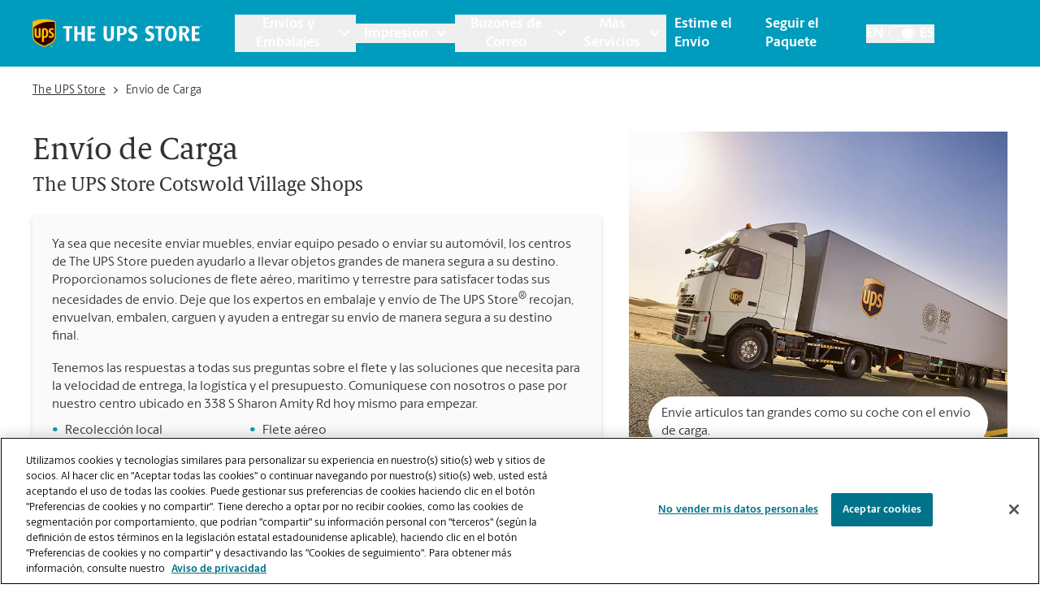

--- FILE ---
content_type: text/html; charset=utf-8
request_url: https://locations.theupsstore.com/es/nc/charlotte/338-s-sharon-amity-rd/envio-de-carga
body_size: 44656
content:
<!DOCTYPE html><html lang="es"><head><link rel="stylesheet" href="/assets/static/index-nX7iMj_y.css"/>
<link rel="stylesheet" href="/assets/static/categoryEntity-D6nWLD7h.css"/>
<link rel="stylesheet" href="/assets/static/ShippingCalculator-Daa3t_D1.css"/>
<link rel="stylesheet" href="/assets/static/react-carousel-C4veEiJh.css"/>
<link rel="stylesheet" href="/assets/static/LoadingSpinner-DANbMmd_.css"/><title>Envíe muebles con envío de carga en The UPS Store Charlotte, NC ubicada en 338 S Sharon Amity Rd</title>
    <meta charset="UTF-8"/>
    <meta name="viewport" content="width=device-width, initial-scale=1, maximum-scale=5"/>
    <meta name="description" content="The UPS Store Cotswold Village Shops puede recoger, embalar y entregar sus artículos de envío de gran tamaño. Solicite un presupuesto para todas sus necesidades de envío de cargas de Charlotte, NC. Tenemos experiencia en el envío de muebles, equipos pesados y vehículos a través de la ciudad o en todo EE. UU."/>
<meta property="og:title" content="Envíe muebles con envío de carga en The UPS Store Charlotte, NC ubicada en 338 S Sharon Amity Rd"/>
<meta property="og:description" content="The UPS Store Cotswold Village Shops puede recoger, embalar y entregar sus artículos de envío de gran tamaño. Solicite un presupuesto para todas sus necesidades de envío de cargas de Charlotte, NC. Tenemos experiencia en el envío de muebles, equipos pesados y vehículos a través de la ciudad o en todo EE. UU."/>
<meta property="og:url" content="https://locations.theupsstore.com/es/nc/charlotte/338-s-sharon-amity-rd/envio-de-carga/"/>
<link rel="canonical" href="https://locations.theupsstore.com/es/nc/charlotte/338-s-sharon-amity-rd/envio-de-carga/"/>
<link rel="shortcut icon" type="image/ico" href="/assets/images/favicon.ico"/>
<link rel="preconnect" href="https://assets.sitescdn.net" crossorigin=""/>
<link rel="preload" href="https://www.google-analytics.com/analytics.js" as="script"/>
<link rel="preload" href="https://cdn.cookielaw.org/consent/c106714c-3be8-49a0-95ab-ee372c66048b-test/OtAutoBlock.js" as="script"/>
<link rel="preload" href="https://assets.sitescdn.net/answers-search-bar/v1.6/answers.css" as="style" onload="this.onload=null;this.rel=&#39;stylesheet&#39;"/>
<meta http-equiv="X-UA-Compatible" content="IE=edge"/>
<meta rel="dns-prefetch" href="//www.yext-pixel.com"/>
<meta rel="dns-prefetch" href="//a.cdnmktg.com"/>
<meta rel="dns-prefetch" href="//a.mktgcdn.com"/>
<meta rel="dns-prefetch" href="//dynl.mktgcdn.com"/>
<meta rel="dns-prefetch" href="//dynm.mktgcdn.com"/>
<link rel="dns-prefetch" href="//www.google-analytics.com"/>
<link rel="dns-prefetch" href="//assets.sitescdn.net"/>
<link rel="dns-prefetch" href="//cdn.cookielaw.org"/>
<meta rel="dns-prefetch" href="https://cdn.cookielaw.org"/>
<meta name="format-detection" content="telephone=no"/>
<meta property="og:type" content="website"/>
<meta property="twitter:card" content="summary"/>
    <script type="text/javascript" src="https://cdn.cookielaw.org/consent/c106714c-3be8-49a0-95ab-ee372c66048b-test/OtAutoBlock.js"></script>
    <script src="https://cdn.cookielaw.org/scripttemplates/otSDKStub.js" data-language="es" type="text/javascript" charset="UTF-8" data-domain-script="c106714c-3be8-49a0-95ab-ee372c66048b-test"></script>
    <script type="text/javascript">
      function OptanonWrapper() {}
    </script>
    <script>
      window.ga=window.ga||function(){(ga.q=ga.q||[]).push(arguments)};ga.l=+new Date;
      let gaConfig;
      gaConfig = {
        allowLinker: false
      };
      ga('create', 'undefined', 'auto', 'TUPSS', gaConfig);
      ga('TUPSS.set', 'dimension1', 'category');
    ga('TUPSS.send', 'pageview');
      gaConfig = {
        allowLinker: false
      };
      ga('create', 'UA-1231675-38', 'auto', 'tupss', gaConfig);
      ga('tupss.set', 'dimension1', 'category');
    ga('tupss.send', 'pageview');
      gaConfig = {
        allowLinker: false
      };
      ga('create', 'UA-118828656-1', 'auto', 'yext', gaConfig);
      ga('yext.set', 'dimension1', 'category');
    ga('yext.send', 'pageview');
    </script>
    <script async="" src="https://www.google-analytics.com/analytics.js" type="text/javascript" data-webpack-inline=""></script>
    <!-- Google Tag Manager -->
    <script>
      const LoadScript = (src) => {
        const someScript = document.getElementsByTagName('script')[0];
        const script = document.createElement('script');
        script.async = 1;
        script.src = src;
        someScript.parentNode.insertBefore(script, someScript);
      };
      const userAgent = window.navigator.userAgent;
      if (!userAgent.includes('Google Page Speed Insights') && !userAgent.includes('Chrome-Lighthouse')) {
        (function(w,d,s,l,i){w[l]=w[l]||[];w[l].push({'gtm.start':
        new Date().getTime(),event:'gtm.js'});var f=d.getElementsByTagName(s)[0],
        j=d.createElement(s),dl=l!='dataLayer'?'&l='+l:'';j.async=true;j.src=
        'https://www.googletagmanager.com/gtm.js?id='+i+dl;f.parentNode.insertBefore(j,f);
        })(window,document,'script','dataLayer','GTM-PZC6ZJJ');
      }
    </script>
    <!-- End Google Tag Manager -->
<script>
      document.addEventListener('DOMContentLoaded', () => {
        window.yextAnalyticsEnabled=false;window.enableYextAnalytics=()=>{window.yextAnalyticsEnabled=true}
      });
    </script>
    <noscript><link rel="stylesheet" href="https://assets.sitescdn.net/answers-search-bar/v1.6/answers.css" async defer></noscript>
    <script type="text/javascript">
      data = {
        "messageType" : "pages:bubbleClick",
        "destination" : window.location.href
      }
      window.parent.postMessage(data, "*");
    </script>
<script type="application/ld+json">
  {"@context":"http://www.schema.org","@graph":[{"@context":"https://schema.org","@type":"LocalBusiness","name":"Envío de Carga","telephone":"(704) 365-4752","email":"store1247@theupsstore.com","geo":{"@type":"GeoCoordinates","latitude":35.1749244,"longitude":-80.8022113},"address":{"@type":"PostalAddress","addressLocality":"Charlotte","streetAddress":"338 S Sharon Amity Rd","addressRegion":"NC","postalCode":"28211","addressCountry":{"@type":"Country","name":"US"}},"image":["https://a.mktgcdn.com/p/nZFc082FSGCHUwZkjdKWOeIjC8WdoYf6Y5pcdKUHaYU/960x720.jpg","https://a.mktgcdn.com/p/jNZPKXlhBgOjtMFb08bZs5WOqwgQlRhJlrvRHo_fVww/600x450.jpg","https://a.mktgcdn.com/p/_8LR0TtOnoP67RPypXGYlALtQwofMqNJab6j5QLycs8/600x450.jpg"],"paymentAccepted":["American Express","Google Pay","Apple Pay","Efectivo","Cheque","Discover","MasterCard","Samsung Pay","Visa"],"brand":{"@type":"brand","logo":"/assets/images/logo.svg","image":"/assets/images/logo.svg","name":"The UPS Store","url":"https://www.theupsstore.com/"},"faxNumber":"(704) 365-4757","areaServed":"Charlotte, N,C. 28211","hasOfferCatalog":[{"@type":"OfferCatalog","itemListElement":{"@type":"Service","name":"Servicios de Embalaje de Carga","description":"Como la mayoría, sus artículos grandes probablemente requieren un embalaje especializado para asegurarse de que lleguen a su destino de forma segura. No se preocupe. Tenemos cubierto el embalaje y la manipulación de los artículos. Nosotros ofrecemos lo siguiente:\n - Paletizado\n- Cajas de embalaje\n- Retractilado\n- Manta de envoltura"}},{"@type":"OfferCatalog","itemListElement":{"@type":"Service","name":"Recolección Local","description":"Cualquier tamaño, cualquier forma. Una caja o un taller entero. Podemos encargarnos de la recolección, el embalaje y la entrega*. En resumen, hacemos que el envío de las cosas grandes o incluso las pequeñas sea sencillo. Todo lo que necesita hacer es darnos algunos detalles sobre su envío:\n - Direcciones de origen y destino\n- Nombre(s) y número(s) de teléfono del contacto\n- Longitud, ancho y altura\n- Peso aproximado\n- Valor\n- Fecha de entrega\n\nComuníquese con nosotros o envíe una solicitud de cotización a través del enlace de arriba para empezar."}},{"@type":"OfferCatalog","itemListElement":{"@type":"Service","name":"Servicio End 2 End Freight™*","description":"Obtener el tratamiento de flete real:\n - Recolección interna y entrega\n- Desembalaje y colocación de su artículo\n- Configuración básica (hasta 15 minutos)\n- Eliminación de los restos del embalaje\n\n *Servicio sujeto a la participación de la tienda. Llame para obtener más información."}},null,null,null,null,null,null,null,null,null,null],"hasMap":"https://maps.google.com/maps/search/?api=1&query=338%20S%20Sharon%20Amity%20Rd,%20Charlotte,%20NC,%2028211,%20US&query_place_id=ChIJBQf6U3wgVIgR3wKyl7iWHvA"},false,false,{"@type":"BreadcrumbList","itemListElement":[{"@type":"ListItem","name":"Directory","position":1,"item":{"@type":"Thing","@id":"../../../../es"}},{"@type":"ListItem","name":"NC","position":2,"item":{"@type":"Thing","@id":"../../../../es/nc"}},{"@type":"ListItem","name":"Charlotte","position":3,"item":{"@type":"Thing","@id":"../../../../nc/charlotte"}},{"@type":"ListItem","name":"338 S Sharon Amity Rd","position":4,"item":{"@type":"Thing","@id":"../../../../es/nc/charlotte/338-s-sharon-amity-rd"}},{"@type":"ListItem","name":"Freight Shipping","position":5,"item":{"@type":"Thing","@id":"../../../../"}}]}]}
  </script>
<script id="yext-entity-data" data-entity-id="10195224"></script><script type="module">
        const componentURL = new URL("/assets/client/category.CDjoPTOK.js", import.meta.url)
        const component = await import(componentURL);

        const renderURL = new URL("/assets/render/_client.bQYR278D.js", import.meta.url)
        const render = await import(renderURL);

        render.render(
        {
            Page: component.default,
            pageProps: JSON.parse(decodeURIComponent("%7B%22document%22%3A%7B%22__%22%3A%7B%22entityPageSet%22%3A%7B%7D%2C%22name%22%3A%22category%22%7D%2C%22_additionalLayoutComponents%22%3A%5B%22CustomCodeSection%22%5D%2C%22_env%22%3A%7B%22YEXT_PUBLIC_ANALYTICS_API_KEY%22%3A%2215e26e816b740b0d6fe4fa7f9c6ae6dc%22%2C%22YEXT_PUBLIC_ANSWERS_PAGE_SAVED_FILTER%22%3A%22402101323%22%2C%22YEXT_PUBLIC_CATEGORY_PAGE_SAVED_FILTER%22%3A%221386214846%22%2C%22YEXT_PUBLIC_CONTENT_API_KEY%22%3A%22d7323cfe549b16d4bc7ac8858bf909c3%22%2C%22YEXT_PUBLIC_INDEX_PAGE_SAVED_FILTER%22%3A%221268657020%22%2C%22YEXT_PUBLIC_IS_QA%22%3A%22false%22%2C%22YEXT_PUBLIC_MANAGEMENT_API_KEY%22%3A%22d7323cfe549b16d4bc7ac8858bf909c3%22%2C%22YEXT_PUBLIC_SEARCH_LOCATOR_PAGE_PROD_SAVED_FILTER%22%3A%221466157839%22%2C%22YEXT_PUBLIC_SEARCH_LOCATOR_PAGE_SAVED_FILTER%22%3A%221466157839%22%2C%22YEXT_PUBLIC_SEARCH_LOCATOR_PAGE_STAGING_SAVED_FILTER%22%3A%221466152440%22%2C%22YEXT_PUBLIC_STORY_PAGE_SAVED_FILTER%22%3A%22480208656%22%2C%22YEXT_PUBLIC_TOOL_PAGE_SAVED_FILTER%22%3A%22724059890%22%7D%2C%22_schema%22%3A%7B%22%40context%22%3A%22https%3A%2F%2Fschema.org%22%2C%22%40type%22%3A%22Thing%22%2C%22name%22%3A%22Freight%20Shipping%22%7D%2C%22_site%22%3A%7B%22c_answersLocatorSearchAPIKey%22%3A%221ee135bb372816d361194f60ec8546ee%22%2C%22c_answersLocatorSearchExperienceKey%22%3A%22answers-locator-experience-am%22%2C%22c_answersSearchAPIKey%22%3A%221ee135bb372816d361194f60ec8546ee%22%2C%22c_answersSearchExperienceKey%22%3A%22answers-franchise-convention%22%2C%22c_categoryEndOfPage%22%3A%22%C2%BFNo%20encontr%C3%B3%20lo%20que%20buscaba%20o%20desea%20ver%20qu%C3%A9%20m%C3%A1s%20ofrecemos%3F%22%2C%22c_cityListDescriptions%22%3A%7B%22copy%22%3A%22Su%20amable%20sucursal%20de%20The%20UPS%20Store%20est%C3%A1%20aqu%C3%AD%20para%20ayudarle%20en%20!%24address.regionFull%24!%2C%20al%20proporcionar%20pr%C3%A1cticos%20servicios%20cerca%20de%20usted.%20Pase%20hoy%20mismo%20y%20aproveche%20todos%20los%20servicios%20de%20embalaje%2C%20env%C3%ADo%2C%20impresi%C3%B3n%2C%20trituraci%C3%B3n%2C%20notarizaci%C3%B3n%2C%20env%C3%ADo%20de%20faxes%20y%20buz%C3%B3n%20que%20necesite%2C%20todo%20en%20un%20solo%20lugar.%20Los%20locales%20de%20The%20UPS%20Store%20son%20de%20propiedad%20y%20operaci%C3%B3n%20local%2C%20y%20est%C3%A1n%20en%20su%20vecindario.%22%2C%22mailbox%22%3A%22Al%20abrir%20un%20buz%C3%B3n%20en%20The%20UPS%20Store%2C%20se%20obtiene%20mucho%20m%C3%A1s%20que%20un%20buz%C3%B3n%20con%20una%20llave.%20Obtendr%C3%A1%20aceptaci%C3%B3n%20de%20paquetes%20de%20todas%20las%20empresas%20de%20env%C3%ADo%2C%20notificaciones%20de%20recibo%20de%20correo%20y%20una%20direcci%C3%B3n%20real%20en%20!%24address.regionFull%24!%2C%20no%20solo%20un%20apartado%20postal.%20Haga%20la%20solicitud%20hoy%20mismo.%22%2C%22printing%22%3A%22Puede%20contar%20con%20los%20profesionales%20de%20la%20imprenta%20de%20The%20UPS%20Store%20!%24address.regionFull%24!%20para%20que%20lo%20ayuden%20a%20causar%20una%20impresi%C3%B3n%20duradera.%20Ofrecemos%20una%20amplia%20gama%20de%20servicios%20de%20impresi%C3%B3n%20y%20copia%20para%20ayudarlo%20a%20promover%20su%20peque%C3%B1a%20empresa%20o%20prepararse%20para%20su%20evento%20o%20presentaci%C3%B3n%20personal.%20Haga%20su%20pedido%20en%20l%C3%ADnea%20o%20pase%20por%20nuestra%20tienda%20para%20empezar.%22%2C%22shipping%22%3A%22The%20UPS%20Store%20es%20su%20recurso%20profesional%20de%20embalaje%20y%20env%C3%ADo%20en%20!%24address.regionFull%24!.%20Ofrecemos%20una%20gama%20de%20servicios%20de%20env%C3%ADo%20nacionales%2C%20internacionales%20y%20de%20carga%2C%20as%C3%AD%20como%20cajas%20de%20env%C3%ADo%20personalizadas%2C%20cajas%20de%20mudanza%20y%20suministros%20de%20embalaje.%20Los%20The%20UPS%20Store%20Certified%20Packing%20Experts%20en%20!%24address.regionFull%24!%20est%C3%A1n%20aqu%C3%AD%20para%20ayudarlo%20a%20realizar%20sus%20env%C3%ADos%20con%20confianza.%22%7D%2C%22c_directory%22%3A%7B%22cityListDescription%22%3A%22Su%20amable%20sucursal%20de%20The%20UPS%20Store%20est%C3%A1%20aqu%C3%AD%20para%20ayudarle%20en%20!%24address.regionFull%24!%2C%20al%20proporcionar%20pr%C3%A1cticos%20servicios%20cerca%20de%20usted.%20Pase%20hoy%20mismo%20y%20aproveche%20todos%20los%20servicios%20de%20embalaje%2C%20env%C3%ADo%2C%20impresi%C3%B3n%2C%20trituraci%C3%B3n%2C%20notarizaci%C3%B3n%2C%20env%C3%ADo%20de%20faxes%20y%20buz%C3%B3n%20que%20necesite%2C%20todo%20en%20un%20solo%20lugar.%20Los%20locales%20de%20The%20UPS%20Store%20son%20de%20propiedad%20y%20operaci%C3%B3n%20local%2C%20y%20est%C3%A1n%20en%20su%20vecindario.%22%2C%22locationListDescription%22%3A%22Su%20amable%20sucursal%20de%20The%20UPS%20Store%20est%C3%A1%20aqu%C3%AD%20para%20ayudarle%20en%20!%24address.city%24!%2C%20!%24address.region%24!%2C%20al%20proporcionar%20pr%C3%A1cticos%20servicios%20cerca%20de%20usted.%20Pase%20hoy%20mismo%20y%20aproveche%20todos%20los%20servicios%20de%20embalaje%2C%20env%C3%ADo%2C%20impresi%C3%B3n%2C%20trituraci%C3%B3n%2C%20notarizaci%C3%B3n%2C%20env%C3%ADo%20de%20faxes%20y%20buz%C3%B3n%20que%20necesite%2C%20todo%20en%20un%20solo%20lugar.%20Los%20locales%20de%20The%20UPS%20Store%20son%20de%20propiedad%20y%20operaci%C3%B3n%20local%2C%20y%20est%C3%A1n%20en%20su%20vecindario.%22%2C%22stateListDescription%22%3A%22Su%20amable%20sucursal%20de%20The%20UPS%20Store%20est%C3%A1%20aqu%C3%AD%20para%20ayudarle%2C%20al%20proporcionar%20pr%C3%A1cticos%20servicios%20cerca%20de%20usted.%20Pase%20hoy%20mismo%20y%20aproveche%20todos%20los%20servicios%20de%20embalaje%2C%20env%C3%ADo%2C%20impresi%C3%B3n%2C%20trituraci%C3%B3n%2C%20notarizaci%C3%B3n%2C%20env%C3%ADo%20de%20faxes%20y%20buz%C3%B3n%20que%20necesite%2C%20todo%20en%20un%20solo%20lugar.%20Los%20locales%20de%20The%20UPS%20Store%20son%20de%20propiedad%20y%20operaci%C3%B3n%20local%2C%20y%20est%C3%A1n%20en%20su%20vecindario.%22%7D%2C%22c_joinMailingList%22%3A%22Reg%C3%ADstrese%20para%20obtener%20acceso%20interno%20a%20las%20noticias%20y%20ofertas%20especiales%20de%20The%20UPS%20Store%C2%AE%20y%20ahorre%20un%2015%20%25%20en%20su%20pr%C3%B3ximo%20pedido%20de%20impresi%C3%B3n%20en%20l%C3%ADnea.%22%2C%22c_locationListDescriptions%22%3A%7B%22copy%22%3A%22Su%20amable%20sucursal%20de%20The%20UPS%20Store%20est%C3%A1%20aqu%C3%AD%20para%20ayudarle%20en%20!%24address.city%24!%2C%20!%24address.region%24!%2C%20al%20proporcionar%20pr%C3%A1cticos%20servicios%20cerca%20de%20usted.%20Pase%20hoy%20mismo%20y%20aproveche%20todos%20los%20servicios%20de%20embalaje%2C%20env%C3%ADo%2C%20impresi%C3%B3n%2C%20trituraci%C3%B3n%2C%20notarizaci%C3%B3n%2C%20env%C3%ADo%20de%20faxes%20y%20buz%C3%B3n%20que%20necesite%2C%20todo%20en%20un%20solo%20lugar.%20Los%20locales%20de%20The%20UPS%20Store%20son%20de%20propiedad%20y%20operaci%C3%B3n%20local%2C%20y%20est%C3%A1n%20en%20su%20vecindario.%22%2C%22mailbox%22%3A%22Al%20abrir%20un%20buz%C3%B3n%20en%20The%20UPS%20Store%2C%20se%20obtiene%20mucho%20m%C3%A1s%20que%20un%20buz%C3%B3n%20con%20una%20llave.%20Obtendr%C3%A1%20aceptaci%C3%B3n%20de%20paquetes%20de%20todas%20las%20empresas%20de%20env%C3%ADo%2C%20notificaciones%20de%20recibo%20de%20correo%20y%20una%20direcci%C3%B3n%20real%20en%20!%24address.city%24!%2C%20!%24address.region%24!%2C%20no%20solo%20un%20apartado%20postal.%20Haga%20la%20solicitud%20hoy%20mismo.%22%2C%22printing%22%3A%22Puede%20contar%20con%20los%20profesionales%20de%20la%20imprenta%20de%20The%20UPS%20Store%20!%24address.city%24!%20para%20que%20lo%20ayuden%20a%20causar%20una%20impresi%C3%B3n%20duradera.%20Ofrecemos%20una%20amplia%20gama%20de%20servicios%20de%20impresi%C3%B3n%20y%20copia%20para%20ayudarlo%20a%20promover%20su%20peque%C3%B1a%20empresa%20o%20prepararse%20para%20su%20evento%20o%20presentaci%C3%B3n%20personal.%20Haga%20su%20pedido%20en%20l%C3%ADnea%20o%20pase%20por%20nuestra%20tienda%20para%20empezar.%22%2C%22shipping%22%3A%22The%20UPS%20Store%20es%20su%20recurso%20profesional%20de%20embalaje%20y%20env%C3%ADo%20en%20!%24address.city%24!.%20Ofrecemos%20una%20gama%20de%20servicios%20de%20env%C3%ADo%20nacionales%2C%20internacionales%20y%20de%20carga%2C%20as%C3%AD%20como%20cajas%20de%20env%C3%ADo%20personalizadas%2C%20cajas%20de%20mudanza%20y%20suministros%20de%20embalaje.%20Los%20The%20UPS%20Store%20Certified%20Packing%20Experts%20en%20!%24address.city%24!%20est%C3%A1n%20aqu%C3%AD%20para%20ayudarlo%20a%20realizar%20sus%20env%C3%ADos%20con%20confianza.%22%7D%2C%22c_nationalOfferBanner%22%3A%7B%22offerCTA%22%3A%7B%22label%22%3A%22Obtenga%20Oferta%22%2C%22link%22%3A%22https%3A%2F%2Ftheupsstore.com%2FFile%2520Library%2Ftheupsstore%2Fstore-services%2F3-Months-Free-Mailbox-Services_012026.pdf%22%2C%22linkType%22%3A%22OTHER%22%7D%2C%22offerDescription%22%3A%7B%22json%22%3A%7B%22root%22%3A%7B%22children%22%3A%5B%7B%22children%22%3A%5B%7B%22detail%22%3A0%2C%22format%22%3A0%2C%22mode%22%3A%22normal%22%2C%22style%22%3A%22%22%2C%22text%22%3A%22Evite%20que%20los%20ladrones%20de%20paquetes%20se%20lleven%20sus%20env%C3%ADos.%20Vis%C3%ADtenos%20hoy%20y%20obtenga%203%20meses%20gratis%20de%20servicios%20de%20buz%C3%B3n.%20Aplican%20t%C3%A9rminos%20y%20condiciones.%22%2C%22type%22%3A%22text%22%2C%22version%22%3A1%7D%5D%2C%22direction%22%3A%22ltr%22%2C%22format%22%3A%22%22%2C%22indent%22%3A0%2C%22type%22%3A%22paragraph%22%2C%22version%22%3A1%7D%2C%7B%22children%22%3A%5B%5D%2C%22format%22%3A%22%22%2C%22indent%22%3A0%2C%22type%22%3A%22paragraph%22%2C%22version%22%3A1%7D%5D%2C%22direction%22%3A%22ltr%22%2C%22format%22%3A%22%22%2C%22indent%22%3A0%2C%22type%22%3A%22root%22%2C%22version%22%3A1%7D%7D%7D%2C%22offerImage%22%3A%7B%22alternateText%22%3A%22La%20tienda%20de%20buzones%22%2C%22height%22%3A180%2C%22url%22%3A%22https%3A%2F%2Fa.mktgcdn.com%2Fp%2FIx0iqS3oXOrLLuRwaZA1sBd6NxQ1IrQFgKdKjodIwaE%2F180x180.jpg%22%2C%22width%22%3A180%7D%2C%22offerTitle%22%3A%7B%22json%22%3A%7B%22root%22%3A%7B%22children%22%3A%5B%7B%22children%22%3A%5B%7B%22detail%22%3A0%2C%22format%22%3A0%2C%22mode%22%3A%22normal%22%2C%22style%22%3A%22%22%2C%22text%22%3A%22Reciba%20Tres%20Meses%20Gratis%20de%20Servicios%20de%20Buz%C3%B3n%22%2C%22type%22%3A%22text%22%2C%22version%22%3A1%7D%5D%2C%22direction%22%3A%22ltr%22%2C%22format%22%3A%22%22%2C%22indent%22%3A0%2C%22type%22%3A%22paragraph%22%2C%22version%22%3A1%7D%2C%7B%22children%22%3A%5B%5D%2C%22format%22%3A%22%22%2C%22indent%22%3A0%2C%22type%22%3A%22paragraph%22%2C%22version%22%3A1%7D%5D%2C%22direction%22%3A%22ltr%22%2C%22format%22%3A%22%22%2C%22indent%22%3A0%2C%22type%22%3A%22root%22%2C%22version%22%3A1%7D%7D%7D%7D%2C%22c_nearbySectionAPIKey%22%3A%2286f48f7d0b0cdb6e7b64e5bc635916bd%22%2C%22c_pagesLegaleseRTFV2%22%3A%7B%22json%22%3A%7B%22root%22%3A%7B%22children%22%3A%5B%7B%22children%22%3A%5B%7B%22detail%22%3A0%2C%22format%22%3A0%2C%22mode%22%3A%22normal%22%2C%22style%22%3A%22%22%2C%22text%22%3A%22%20%22%2C%22type%22%3A%22text%22%2C%22version%22%3A1%7D%5D%2C%22format%22%3A%22%22%2C%22indent%22%3A0%2C%22type%22%3A%22paragraph%22%2C%22version%22%3A1%7D%5D%2C%22format%22%3A%22%22%2C%22indent%22%3A0%2C%22type%22%3A%22root%22%2C%22version%22%3A1%7D%7D%7D%2C%22c_siteEntityInfo%22%3A%7B%22answersSearch%22%3A%7B%22aPIKey%22%3A%221ee135bb372816d361194f60ec8546ee%22%2C%22enable%22%3Atrue%2C%22experienceKey%22%3A%22answers%22%2C%22placeholder%22%3A%22Ask%20us%20anything%20about%20The%20UPS%20Store%20%22%2C%22searchIcon%22%3A%7B%22height%22%3A218%2C%22url%22%3A%22https%3A%2F%2Fa.mktgcdn.com%2Fp%2F11jqfkAbW3v-zfVKU_q-XJ_PN694MhZ1KDRVM1nZJGw%2F224x218.png%22%2C%22width%22%3A224%7D%7D%2C%22category_endofpage%22%3A%22%C2%BFNo%20encontr%C3%B3%20lo%20que%20buscaba%20o%20desea%20ver%20qu%C3%A9%20m%C3%A1s%20ofrecemos%3F%22%2C%22city_directory%22%3A%7B%22copy%22%3A%22Su%20amable%20sucursal%20de%20The%20UPS%20Store%20est%C3%A1%20aqu%C3%AD%20para%20ayudarle%20en%20!%24address.city%24!%2C%20!%24address.region%24!%2C%20al%20proporcionar%20pr%C3%A1cticos%20servicios%20cerca%20de%20usted.%20Pase%20hoy%20mismo%20y%20aproveche%20todos%20los%20servicios%20de%20embalaje%2C%20env%C3%ADo%2C%20impresi%C3%B3n%2C%20trituraci%C3%B3n%2C%20notarizaci%C3%B3n%2C%20env%C3%ADo%20de%20faxes%20y%20buz%C3%B3n%20que%20necesite%2C%20todo%20en%20un%20solo%20lugar.%20Los%20locales%20de%20The%20UPS%20Store%20son%20de%20propiedad%20y%20operaci%C3%B3n%20local%2C%20y%20est%C3%A1n%20en%20su%20vecindario.%22%2C%22mailbox%22%3A%22Al%20abrir%20un%20buz%C3%B3n%20en%20The%20UPS%20Store%2C%20se%20obtiene%20mucho%20m%C3%A1s%20que%20un%20buz%C3%B3n%20con%20una%20llave.%20Obtendr%C3%A1%20aceptaci%C3%B3n%20de%20paquetes%20de%20todas%20las%20empresas%20de%20env%C3%ADo%2C%20notificaciones%20de%20recibo%20de%20correo%20y%20una%20direcci%C3%B3n%20real%20en%20!%24address.city%24!%2C%20!%24address.region%24!%2C%20no%20solo%20un%20apartado%20postal.%20Haga%20la%20solicitud%20hoy%20mismo.%22%2C%22printing%22%3A%22Puede%20contar%20con%20los%20profesionales%20de%20la%20imprenta%20de%20The%20UPS%20Store%20!%24address.city%24!%20para%20que%20lo%20ayuden%20a%20causar%20una%20impresi%C3%B3n%20duradera.%20Ofrecemos%20una%20amplia%20gama%20de%20servicios%20de%20impresi%C3%B3n%20y%20copia%20para%20ayudarlo%20a%20promover%20su%20peque%C3%B1a%20empresa%20o%20prepararse%20para%20su%20evento%20o%20presentaci%C3%B3n%20personal.%20Haga%20su%20pedido%20en%20l%C3%ADnea%20o%20pase%20por%20nuestra%20tienda%20para%20empezar.%22%2C%22shipping%22%3A%22The%20UPS%20Store%20es%20su%20recurso%20profesional%20de%20embalaje%20y%20env%C3%ADo%20en%20!%24address.city%24!.%20Ofrecemos%20una%20gama%20de%20servicios%20de%20env%C3%ADo%20nacionales%2C%20internacionales%20y%20de%20carga%2C%20as%C3%AD%20como%20cajas%20de%20env%C3%ADo%20personalizadas%2C%20cajas%20de%20mudanza%20y%20suministros%20de%20embalaje.%20Los%20The%20UPS%20Store%20Certified%20Packing%20Experts%20en%20!%24address.city%24!%20est%C3%A1n%20aqu%C3%AD%20para%20ayudarlo%20a%20realizar%20sus%20env%C3%ADos%20con%20confianza.%22%7D%2C%22country_directory%22%3A%7B%22copy%22%3A%22Su%20amable%20sucursal%20de%20The%20UPS%20Store%20est%C3%A1%20aqu%C3%AD%20para%20ayudarle%2C%20al%20proporcionar%20pr%C3%A1cticos%20servicios%20cerca%20de%20usted.%20Pase%20hoy%20mismo%20y%20aproveche%20todos%20los%20servicios%20de%20embalaje%2C%20env%C3%ADo%2C%20impresi%C3%B3n%2C%20trituraci%C3%B3n%2C%20notarizaci%C3%B3n%2C%20env%C3%ADo%20de%20faxes%20y%20buz%C3%B3n%20que%20necesite%2C%20todo%20en%20un%20solo%20lugar.%20Los%20locales%20de%20The%20UPS%20Store%20son%20de%20propiedad%20y%20operaci%C3%B3n%20local%2C%20y%20est%C3%A1n%20en%20su%20vecindario.%22%2C%22mailbox%22%3A%22Al%20abrir%20un%20buz%C3%B3n%20en%20The%20UPS%20Store%2C%20se%20obtiene%20mucho%20m%C3%A1s%20que%20un%20buz%C3%B3n%20con%20una%20llave.%20Obtendr%C3%A1%20aceptaci%C3%B3n%20de%20paquetes%20de%20todas%20las%20empresas%20de%20env%C3%ADo%2C%20notificaciones%20de%20recibo%20de%20correo%20y%20una%20direcci%C3%B3n%20real%2C%20no%20solo%20un%20apartado%20postal.%20Haga%20la%20solicitud%20hoy%20mismo.%22%2C%22printing%22%3A%22Puede%20contar%20con%20los%20profesionales%20de%20la%20imprenta%20de%20The%20UPS%20Store%20para%20que%20lo%20ayuden%20a%20causar%20una%20impresi%C3%B3n%20duradera.%20Ofrecemos%20una%20amplia%20gama%20de%20servicios%20de%20impresi%C3%B3n%20y%20copia%20para%20ayudarlo%20a%20promover%20su%20peque%C3%B1a%20empresa%20o%20prepararse%20para%20su%20evento%20o%20presentaci%C3%B3n%20personal.%20Haga%20su%20pedido%20en%20l%C3%ADnea%20o%20pase%20por%20nuestra%20tienda%20para%20empezar.%22%2C%22shipping%22%3A%22The%20UPS%20Store%20es%20su%20recurso%20profesional%20de%20embalaje%20y%20env%C3%ADo.%20Ofrecemos%20una%20gama%20de%20servicios%20de%20env%C3%ADo%20nacionales%2C%20internacionales%20y%20de%20carga%2C%20as%C3%AD%20como%20cajas%20de%20env%C3%ADo%20personalizadas%2C%20cajas%20de%20mudanza%20y%20suministros%20de%20embalaje.%20Los%20The%20UPS%20Store%20Certified%20Packing%20Experts%20est%C3%A1n%20aqu%C3%AD%20para%20ayudarlo%20a%20realizar%20sus%20env%C3%ADos%20con%20confianza.%22%7D%2C%22footer%22%3A%7B%22notary_disclaimer%22%3A%22Como%20es%20un%20negocio%20de%20franquicias%2C%20cada%20centro%20The%20UPS%20Store%20est%C3%A1%20bajo%20la%20titularidad%20y%20la%20gesti%C3%B3n%20independiente%20de%20franquiciados.%20The%20UPS%20Store%20Inc.%2C%20como%20franquiciador%2C%20no%20le%20ofrece%20formaci%C3%B3n%20notarial%20al%20due%C3%B1o%20de%20la%20franquicia%20o%20a%20sus%20empleados.%20Cada%20due%C3%B1o%20de%20franquicia%20determina%20la%20capacitaci%C3%B3n%20y%20los%20requisitos%20para%20obtener%20la%20condici%C3%B3n%20notarial%20de%20The%20UPS%20Store%2C%20y%20estos%20requisitos%20deben%20basarse%20en%20las%20leyes%20del%20estado%20en%20donde%20operan.%22%2C%22pages_legalese%22%3A%22The%20UPS%20Store%2C%20Inc.%20es%20una%20compa%C3%B1%C3%ADa%20de%20UPS.%20%3Cu%3ETodos%20los%20derechos%20reservados.%3C%2Fu%3E%20Las%20sucursales%20de%20The%20UPS%20Store%C2%AE%20son%20propiedad%20y%20est%C3%A1n%20operadas%20de%20forma%20independiente%20por%20franquiciatarios%20de%20The%20UPS%20Store%2C%20Inc.%20(aunque%20una%20o%20m%C3%A1s%20pueden%20ser%20propiedad%20de%20la%20compa%C3%B1%C3%ADa)%20en%20EE.UU.%20y%20por%20su%20licenciatario%20principal%20y%20sus%20franquiciatarios%20en%20Canad%C3%A1.%20Todos%20los%20empleados%20que%20trabajan%20en%20los%20centros%20franquiciados%20de%20The%20UPS%20Store%2C%20incluido%20el%20notario%2C%20son%20empleados%20del%20franquiciado%20y%20solo%20del%20franquiciado%2C%20y%20no%20son%20empleados%20de%20The%20UPS%20Store%2C%20Inc.%20%3Cu%3ELos%20productos%2C%20servicios%2C%20precios%20y%20horarios%20de%20operaci%C3%B3n%20pueden%20variar%20seg%C3%BAn%20la%20sucursal.%3C%2Fu%3E%22%7D%2C%22gTMTUPSS%22%3A%22GTM-PZC6ZJJ%22%2C%22googleAnalytics%22%3A%7B%22tUPSS%22%3A%22UA-1231675-38%22%2C%22yext%22%3A%22UA-118828656-1%22%7D%2C%22state_directory%22%3A%7B%22copy%22%3A%22Su%20amable%20sucursal%20de%20The%20UPS%20Store%20est%C3%A1%20aqu%C3%AD%20para%20ayudarle%20en%20!%24address.regionFull%24!%2C%20al%20proporcionar%20pr%C3%A1cticos%20servicios%20cerca%20de%20usted.%20Pase%20hoy%20mismo%20y%20aproveche%20todos%20los%20servicios%20de%20embalaje%2C%20env%C3%ADo%2C%20impresi%C3%B3n%2C%20trituraci%C3%B3n%2C%20notarizaci%C3%B3n%2C%20env%C3%ADo%20de%20faxes%20y%20buz%C3%B3n%20que%20necesite%2C%20todo%20en%20un%20solo%20lugar.%20Los%20locales%20de%20The%20UPS%20Store%20son%20de%20propiedad%20y%20operaci%C3%B3n%20local%2C%20y%20est%C3%A1n%20en%20su%20vecindario.%22%2C%22mailbox%22%3A%22Al%20abrir%20un%20buz%C3%B3n%20en%20The%20UPS%20Store%2C%20se%20obtiene%20mucho%20m%C3%A1s%20que%20un%20buz%C3%B3n%20con%20una%20llave.%20Obtendr%C3%A1%20aceptaci%C3%B3n%20de%20paquetes%20de%20todas%20las%20empresas%20de%20env%C3%ADo%2C%20notificaciones%20de%20recibo%20de%20correo%20y%20una%20direcci%C3%B3n%20real%20en%20!%24address.regionFull%24!%2C%20no%20solo%20un%20apartado%20postal.%20Haga%20la%20solicitud%20hoy%20mismo.%22%2C%22printing%22%3A%22Puede%20contar%20con%20los%20profesionales%20de%20la%20imprenta%20de%20The%20UPS%20Store%20!%24address.regionFull%24!%20para%20que%20lo%20ayuden%20a%20causar%20una%20impresi%C3%B3n%20duradera.%20Ofrecemos%20una%20amplia%20gama%20de%20servicios%20de%20impresi%C3%B3n%20y%20copia%20para%20ayudarlo%20a%20promover%20su%20peque%C3%B1a%20empresa%20o%20prepararse%20para%20su%20evento%20o%20presentaci%C3%B3n%20personal.%20Haga%20su%20pedido%20en%20l%C3%ADnea%20o%20pase%20por%20nuestra%20tienda%20para%20empezar.%22%2C%22shipping%22%3A%22The%20UPS%20Store%20es%20su%20recurso%20profesional%20de%20embalaje%20y%20env%C3%ADo%20en%20!%24address.regionFull%24!.%20Ofrecemos%20una%20gama%20de%20servicios%20de%20env%C3%ADo%20nacionales%2C%20internacionales%20y%20de%20carga%2C%20as%C3%AD%20como%20cajas%20de%20env%C3%ADo%20personalizadas%2C%20cajas%20de%20mudanza%20y%20suministros%20de%20embalaje.%20Los%20The%20UPS%20Store%20Certified%20Packing%20Experts%20en%20!%24address.regionFull%24!%20est%C3%A1n%20aqu%C3%AD%20para%20ayudarlo%20a%20realizar%20sus%20env%C3%ADos%20con%20confianza.%22%7D%2C%22trackingTool%22%3A%7B%22description%22%3A%22Rastree%20su%20paquete%20en%20un%20solo%20paso.%20Introduzca%20el%20n%C3%BAmero%20de%20seguimiento%20del%20paquete%20en%20el%20campo%20de%20arriba%20y%2C%20a%20continuaci%C3%B3n%2C%20haga%20clic%20en%20Track%20Package%20(Rastrear%20paquete).%20En%20unos%20instantes%20sabr%C3%A1%20d%C3%B3nde%20est%C3%A1%20su%20paquete.%20Si%20tiene%20alguna%20pregunta%20sobre%20el%20estado%20de%20su%20paquete%2C%20p%C3%B3ngase%20en%20contacto%20con%20UPS%20al%20%3Ca%20href%3D%5C%22tel%3A1-800-742-5877%5C%22%3E1%20(800)%20742-5877%3C%2Fa%3E%2C%20o%20con%20UPS%20al%20%3Ca%20href%3D%5C%22tel%3A1-800-275-8777%5C%22%3E1%20(800)%20275-8777%3C%2Fa%3E.%22%2C%22uPS%22%3A%22Para%20preguntas%20relacionadas%20con%20el%20estado%20de%20su%20paquete%2C%20p%C3%B3ngase%20en%20contacto%20con%20UPS%20al%20%3Ca%20href%3D%5C%22tel%3A1-800-742-5877%5C%22%3E1%20(800)%20742-5877%3C%2Fa%3E.%22%2C%22uSPS%22%3A%22Para%20preguntas%20relacionadas%20con%20el%20estado%20de%20su%20paquete%2C%20p%C3%B3ngase%20en%20contacto%20con%20USPS%20al%20%3Ca%20href%3D%5C%22tel%3A1-800-275-8777%5C%22%3E1%20(800)%20275-8777%3C%2Fa%3E.%22%7D%7D%2C%22c_stateListDescriptions%22%3A%7B%22copy%22%3A%22Su%20amable%20sucursal%20de%20The%20UPS%20Store%20est%C3%A1%20aqu%C3%AD%20para%20ayudarle%2C%20al%20proporcionar%20pr%C3%A1cticos%20servicios%20cerca%20de%20usted.%20Pase%20hoy%20mismo%20y%20aproveche%20todos%20los%20servicios%20de%20embalaje%2C%20env%C3%ADo%2C%20impresi%C3%B3n%2C%20trituraci%C3%B3n%2C%20notarizaci%C3%B3n%2C%20env%C3%ADo%20de%20faxes%20y%20buz%C3%B3n%20que%20necesite%2C%20todo%20en%20un%20solo%20lugar.%20Los%20locales%20de%20The%20UPS%20Store%20son%20de%20propiedad%20y%20operaci%C3%B3n%20local%2C%20y%20est%C3%A1n%20en%20su%20vecindario.%22%2C%22mailbox%22%3A%22Al%20abrir%20un%20buz%C3%B3n%20en%20The%20UPS%20Store%2C%20se%20obtiene%20mucho%20m%C3%A1s%20que%20un%20buz%C3%B3n%20con%20una%20llave.%20Obtendr%C3%A1%20aceptaci%C3%B3n%20de%20paquetes%20de%20todas%20las%20empresas%20de%20env%C3%ADo%2C%20notificaciones%20de%20recibo%20de%20correo%20y%20una%20direcci%C3%B3n%20real%2C%20no%20solo%20un%20apartado%20postal.%20Haga%20la%20solicitud%20hoy%20mismo.%22%2C%22printing%22%3A%22Puede%20contar%20con%20los%20profesionales%20de%20la%20imprenta%20de%20The%20UPS%20Store%20para%20que%20lo%20ayuden%20a%20causar%20una%20impresi%C3%B3n%20duradera.%20Ofrecemos%20una%20amplia%20gama%20de%20servicios%20de%20impresi%C3%B3n%20y%20copia%20para%20ayudarlo%20a%20promover%20su%20peque%C3%B1a%20empresa%20o%20prepararse%20para%20su%20evento%20o%20presentaci%C3%B3n%20personal.%20Haga%20su%20pedido%20en%20l%C3%ADnea%20o%20pase%20por%20nuestra%20tienda%20para%20empezar.%22%2C%22shipping%22%3A%22The%20UPS%20Store%20es%20su%20recurso%20profesional%20de%20embalaje%20y%20env%C3%ADo.%20Ofrecemos%20una%20gama%20de%20servicios%20de%20env%C3%ADo%20nacionales%2C%20internacionales%20y%20de%20carga%2C%20as%C3%AD%20como%20cajas%20de%20env%C3%ADo%20personalizadas%2C%20cajas%20de%20mudanza%20y%20suministros%20de%20embalaje.%20Los%20The%20UPS%20Store%20Certified%20Packing%20Experts%20est%C3%A1n%20aqu%C3%AD%20para%20ayudarlo%20a%20realizar%20sus%20env%C3%ADos%20con%20confianza.%22%7D%2C%22c_tempClosedAlertBanner%22%3A%22Cerrada%20Temporalmente%22%2C%22id%22%3A%22site-entity%22%2C%22meta%22%3A%7B%22entityType%22%3A%7B%22id%22%3A%22ce_site%22%2C%22uid%22%3A140811%7D%2C%22locale%22%3A%22es%22%7D%2C%22name%22%3A%22Site%20Entity%20-%20locations.theupsstore.com%22%2C%22uid%22%3A1018804859%7D%2C%22_yext%22%3A%7B%22contentDeliveryAPIDomain%22%3A%22https%3A%2F%2Fcdn.yextapis.com%22%2C%22managementAPIDomain%22%3A%22https%3A%2F%2Fapi.yext.com%22%2C%22platformDomain%22%3A%22https%3A%2F%2Fwww.yext.com%22%7D%2C%22businessId%22%3A1410208%2C%22c_centerNumber%22%3A%221247%22%2C%22c_cityName%22%3A%22Charlotte%22%2C%22c_commonName%22%3A%22Cotswold%20Village%20Shops%22%2C%22c_corporateMidPageSection%22%3A%7B%22boldTextAboveButtons%22%3A%22%C2%BFTiene%20alguna%20pregunta%20sobre%20el%20flete%3F%22%2C%22details1%22%3A%22Flete%20terrestre%5CnYa%20sea%20a%20trav%C3%A9s%20del%20estado%20o%20del%20pa%C3%ADs%2C%20conf%C3%ADe%20en%20nosotros%20para%20encontrar%20la%20mejor%20manera%20de%20llevarlo%20hasta%20all%C3%AD.%20El%20flete%20terrestre%20puede%20ser%20la%20opci%C3%B3n%20correcta%20para%20sus%20art%C3%ADculos%20importantes%2C%20si%20est%C3%A1%20buscando%20lo%20siguiente%3A%5Cn%20-%20La%20soluci%C3%B3n%20m%C3%A1s%20econ%C3%B3mica%5Cn-%20El%20tratamiento%20%5C%22%5C%22real%5C%22%5C%22%20con%20el%20servicio%20End%202%20End%20Freight%E2%84%A2*%5Cn%5CnFlete%20a%C3%A9reo%5CnSi%20el%20flete%20terrestre%20no%20se%20ajusta%20a%20sus%20necesidades%2C%20el%20flete%20a%C3%A9reo%20es%20la%20mejor%20opci%C3%B3n.%20Nosotros%20ofrecemos%20lo%20siguiente%3A%5Cn%20-%20Entrega%20urgente%5Cn-%20Manejo%20especial%20de%20art%C3%ADculos%20fr%C3%A1giles%5Cn%5CnFlete%20internacional%5CnPor%20tierra%20o%20por%20mar%2C%20llegaremos%20all%C3%AD%20con%20nuestro%20servicio%20de%20carga%20internacional.%20Esta%20opci%C3%B3n%20es%20ideal%20si%20est%C3%A1%20trasladando%20sus%20art%C3%ADculos%20fuera%20de%20los%20Estados%20Unidos.%20Incluye%20lo%20siguiente%3A%5Cn%20-%20Transporte%20desde%20la%20casa%2Fnegocio%20de%20origen%20hasta%20el%20puerto%20de%20destino%5Cn-%20Flete%20a%C3%A9reo%5Cn-%20Transporte%20mar%C3%ADtimo%5Cn-%20Opciones%20de%20flete%20internacional%20eficaz%20en%20funci%C3%B3n%20de%20los%20costos%5Cn%5CnSi%20ya%20sabe%20lo%20que%20necesita%20enviar%20y%20desea%20obtener%20una%20cotizaci%C3%B3n%20preliminar%2C%20haga%20clic%20en%20el%20siguiente%20enlace%20para%20enviar%20la%20informaci%C3%B3n%20sobre%20su%20env%C3%ADo%20y%20nos%20comunicaremos%20con%20usted%20con%20una%20estimaci%C3%B3n%20y%20sus%20opciones.%22%2C%22mid-pageButton1%22%3A%22Request%20Quote%22%2C%22mid-pageFeaturedImage%22%3A%7B%22alternateText%22%3A%22Env%C3%ADe%20sus%20art%C3%ADculos%20de%20gran%20tama%C3%B1o%20con%20UPS%20Freight%22%2C%22height%22%3A960%2C%22url%22%3A%22https%3A%2F%2Fa.mktgcdn.com%2Fp%2FGvKBkhofsSU3TIL1GGNX4byr2aW5N9HgcCNXurzyebQ%2F960x960.jpg%22%2C%22width%22%3A960%7D%2C%22sectionTitle%22%3A%22Env%C3%ADo%20de%20Carga%20en%20!%24c_cityName%24!%2C%20!%24c_stateName%24!%22%2C%22smallerTextAboveButtons%22%3A%22Estamos%20aqu%C3%AD%20para%20ayudarlo.%22%2C%22subtitle%22%3A%22The%20UPS%20Store%20ofrece%20opciones%20de%20flete%20terrestre%2C%20a%C3%A9reo%20e%20internacional%20para%20satisfacer%20sus%20necesidades%3A%22%7D%2C%22c_corporatePageHeaderSection%22%3A%7B%22defaultIntroduction%22%3A%22Ya%20sea%20que%20necesite%20enviar%20muebles%2C%20enviar%20equipo%20pesado%20o%20enviar%20su%20autom%C3%B3vil%2C%20los%20centros%20de%20The%20UPS%20Store%20pueden%20ayudarlo%20a%20llevar%20objetos%20grandes%20de%20manera%20segura%20a%20su%20destino.%20Proporcionamos%20soluciones%20de%20flete%20a%C3%A9reo%2C%20mar%C3%ADtimo%20y%20terrestre%20para%20satisfacer%20todas%20sus%20necesidades%20de%20env%C3%ADo.%20Deje%20que%20los%20expertos%20en%20embalaje%20y%20env%C3%ADo%20de%20The%20UPS%20Store%C2%AE%20recojan%2C%20envuelvan%2C%20embalen%2C%20carguen%20y%20ayuden%20a%20entregar%20su%20env%C3%ADo%20de%20manera%20segura%20a%20su%20destino%20final.%5Cn%5CnTenemos%20las%20respuestas%20a%20todas%20sus%20preguntas%20sobre%20el%20flete%20y%20las%20soluciones%20que%20necesita%20para%20la%20velocidad%20de%20entrega%2C%20la%20log%C3%ADstica%20y%20el%20presupuesto.%20Comun%C3%ADquese%20con%20nosotros%20o%20pase%20por%20nuestro%20centro%20ubicado%20en%20!%24c_storeAddress%24!%20hoy%20mismo%20para%20empezar.%22%2C%22enablePageHeaderVideo%22%3Afalse%2C%22enablePageHeaderVideoOnMobile%22%3Afalse%2C%22heroImageGallery%22%3A%5B%7B%22description%22%3A%22Env%C3%ADe%20art%C3%ADculos%20tan%20grandes%20como%20su%20coche%20con%20el%20env%C3%ADo%20de%20carga.%22%2C%22image%22%3A%7B%22alternateText%22%3A%22Cami%C3%B3n%20de%20env%C3%ADo%20de%20carga%20de%20UPS%22%2C%22height%22%3A720%2C%22url%22%3A%22https%3A%2F%2Fa.mktgcdn.com%2Fp%2FnZFc082FSGCHUwZkjdKWOeIjC8WdoYf6Y5pcdKUHaYU%2F960x720.jpg%22%2C%22width%22%3A960%7D%7D%2C%7B%22description%22%3A%22El%20env%C3%ADo%20de%20carga%20es%20una%20excelente%20opci%C3%B3n%20cuando%20se%20traslada%20al%20extranjero.%22%2C%22image%22%3A%7B%22alternateText%22%3A%22tirando%20de%20una%20c%C3%A1psula%20de%20carga%20a%C3%A9rea%20de%20UPS%22%2C%22height%22%3A450%2C%22url%22%3A%22https%3A%2F%2Fa.mktgcdn.com%2Fp%2FjNZPKXlhBgOjtMFb08bZs5WOqwgQlRhJlrvRHo_fVww%2F600x450.jpg%22%2C%22width%22%3A600%7D%7D%2C%7B%22description%22%3A%22Conf%C3%ADe%20en%20The%20UPS%20Store%20para%20enviar%20sus%20antig%C3%BCedades%20%C3%BAnicas%20con%20las%20opciones%20de%20carga%20de%20UPS.%22%2C%22image%22%3A%7B%22alternateText%22%3A%22embalaje%20de%20carga%20de%20una%20mesa%20antigua%22%2C%22height%22%3A450%2C%22url%22%3A%22https%3A%2F%2Fa.mktgcdn.com%2Fp%2F_8LR0TtOnoP67RPypXGYlALtQwofMqNJab6j5QLycs8%2F600x450.jpg%22%2C%22width%22%3A600%7D%7D%5D%2C%22pageTitle%22%3A%22Env%C3%ADo%20de%20Carga%22%7D%2C%22c_displayCorporateFeaturedService1%22%3Atrue%2C%22c_displayCorporateFeaturedService2%22%3Atrue%2C%22c_displayCorporateFeaturedService3%22%3Atrue%2C%22c_displayCorporateFeaturedService4%22%3Atrue%2C%22c_featuredServiceTemplateType%22%3A%22Small%22%2C%22c_featuredServiceTitle%22%3A%22Servicios%20de%20Env%C3%ADo%20de%20Cargas%22%2C%22c_mainLocation%22%3A%5B%7B%22address%22%3A%7B%22city%22%3A%22Charlotte%22%2C%22countryCode%22%3A%22US%22%2C%22line1%22%3A%22338%20S%20Sharon%20Amity%20Rd%22%2C%22postalCode%22%3A%2228211%22%2C%22region%22%3A%22NC%22%7D%2C%22c_aStoreFrontPhoto%22%3A%7B%22image%22%3A%7B%22height%22%3A2448%2C%22url%22%3A%22http%3A%2F%2Fa.mktgcdn.com%2Fp%2Fs32pXayGwsk46Gptaio1S1st3Vfhkhi8oKv3nFW1ZHU%2F3264x2448.jpg%22%2C%22width%22%3A3264%7D%7D%2C%22c_activeInAnswers%22%3A%22Yes%22%2C%22c_bLocalNameShoppingCenterOrNeighborhood%22%3A%22Cotswold%20Village%20Shops%22%2C%22c_cDisplayHouseAccounts%22%3Atrue%2C%22c_dataFeedCommonName%22%3A%22Charlotte%22%2C%22c_dataFeedStartPrintOrderURL%22%3A%22https%3A%2F%2Fwww.upsstoreprintshop.com%2F1247%22%2C%22c_dataFeedStoreID%22%3A%221247%22%2C%22c_dataFeedStoreStatus%22%3A%22Open%22%2C%22c_dataFeedUPSAirPickupTimes%22%3A%7B%22friday%22%3A%2218%3A00%22%2C%22holidayTimes%22%3A%5B%7B%22date%22%3A%222026-04-05%22%7D%2C%7B%22date%22%3A%222026-05-10%22%7D%2C%7B%22date%22%3A%222026-05-25%22%7D%2C%7B%22date%22%3A%222026-07-04%22%7D%2C%7B%22date%22%3A%222026-09-07%22%7D%2C%7B%22date%22%3A%222026-11-26%22%7D%2C%7B%22date%22%3A%222026-12-25%22%7D%2C%7B%22date%22%3A%222027-01-01%22%7D%5D%2C%22monday%22%3A%2218%3A00%22%2C%22saturday%22%3A%2215%3A00%22%2C%22thursday%22%3A%2218%3A00%22%2C%22tuesday%22%3A%2218%3A00%22%2C%22wednesday%22%3A%2218%3A00%22%7D%2C%22c_dataFeedUPSGroundPickupTimes%22%3A%7B%22friday%22%3A%2217%3A30%22%2C%22holidayTimes%22%3A%5B%7B%22date%22%3A%222026-04-05%22%7D%2C%7B%22date%22%3A%222026-05-10%22%7D%2C%7B%22date%22%3A%222026-05-25%22%7D%2C%7B%22date%22%3A%222026-07-04%22%7D%2C%7B%22date%22%3A%222026-09-07%22%7D%2C%7B%22date%22%3A%222026-11-26%22%7D%2C%7B%22date%22%3A%222026-12-25%22%7D%2C%7B%22date%22%3A%222027-01-01%22%7D%5D%2C%22monday%22%3A%2217%3A30%22%2C%22thursday%22%3A%2217%3A30%22%2C%22tuesday%22%3A%2217%3A30%22%2C%22wednesday%22%3A%2217%3A30%22%7D%2C%22c_eAreasServed%22%3A%22Charlotte%2C%20N%2CC.%2028211%22%2C%22c_eDisplayStudentStorage%22%3Afalse%2C%22c_gDisplayMailboxes%22%3Atrue%2C%22c_hDisplayNotary%22%3Atrue%2C%22c_iDisplayPassportPhotos%22%3Atrue%2C%22c_jDisplayShredding%22%3Atrue%2C%22c_kDisplayAllPrintingServices%22%3Atrue%2C%22c_lDisplayBannersPostersAndSigns%22%3Atrue%2C%22c_localOffersCouponDisclaimer%22%3A%22Limit%20one%20coupon%20per%20customer.%20Not%20valid%20with%20other%20offers.%20Restrictions%20apply.%20Valid%20and%20redeemable%20only%20when%20presented%20at%20The%20UPS%20Store%20located%20at%20338%20S%20Sharon%20Amity%20Rd.%20The%20UPS%20Store%20centers%20are%20independently%20owned%20and%20operated.%20%C2%A9%202021%20The%20UPS%20Store%2C%20Inc.%22%2C%22c_mDisplayCopiesAndDocuments%22%3Atrue%2C%22c_nDisplayMarketingMaterials%22%3Atrue%2C%22c_oDisplayStartPrintOrderLink%22%3Afalse%2C%22c_pDisplayStationeryAndCards%22%3Atrue%2C%22c_productsAndServices%22%3A%5B%7B%22productServices%22%3A%5B%22Flyers%22%2C%22Brochures%22%2C%22Presentations%20and%20Manuals%22%2C%22Newsletters%22%2C%22Business%20Cards%22%2C%22Letterhead%22%2C%22Postcards%22%2C%22Posters%22%2C%22Banners%22%2C%22Invitations%22%2C%22Menus%22%2C%22Calendars%22%5D%2C%22title%22%3A%22Printing%20Products%22%7D%2C%7B%22productServices%22%3A%5B%22Mobile%20Printing%22%2C%22Full%20Service%20Digital%20Printing%22%2C%22Binding%22%2C%22Laminating%22%2C%22Stapling%22%2C%22Wide%20Format%20Printing%22%2C%22Collating%22%2C%22Padding%22%2C%22Folding%22%2C%2224-Hour%20Access%22%2C%22Color%20and%20Black%20%26%20White%20Printing%20and%20Copying%22%2C%22Shrink%20Wrapping%22%2C%22Mounting%22%5D%2C%22title%22%3A%22Printing%20Services%22%7D%2C%7B%22productServices%22%3A%5B%22Package%20Acceptance%22%2C%22Package%20Receipt%20Notification%22%2C%22Mail%20Forwarding%22%2C%2224-Hour%20Access%22%2C%22Call-in%20MailCheck%22%5D%2C%22title%22%3A%22Mailbox%20Services%22%7D%2C%7B%22productServices%22%3A%5B%22Fax%20Services%2C%20Send%20and%20Receive%22%2C%22Printed%20Marketing%20%26%20Business%20Materials%22%2C%22Graphic%20Design%22%2C%22Direct%20Mail%20Solutions%22%2C%22House%20Account%20Program%22%2C%22Vendor%20Referral%20Program%22%2C%22Computer%20Rental%22%2C%22Internet%20Access%22%5D%2C%22title%22%3A%22Small%20Business%20Services%22%7D%2C%7B%22productServices%22%3A%5B%22Stamps%20%26%20Metered%20Mail%22%2C%22Priority%20Mail%C2%AE%22%2C%22Express%20Mail%C2%AE%22%2C%22Parcel%20Post%C2%AE%22%2C%22First%20Class%20Mail%C2%AE%22%2C%22Global%20Express%20Guaranteed%C2%AE%22%2C%22Delivery%20Confirmation%E2%84%A2%22%2C%22Signature%20Confirmation%C2%AE%22%2C%22Certified%20Mail%E2%84%A2%20with%20Return%20Receipt%22%2C%22Every%20Door%20Direct%20Mail%20Retail%E2%84%A2%22%5D%2C%22title%22%3A%22Mailing%20Services%22%7D%2C%7B%22productServices%22%3A%5B%22UPS%20Next%20Day%20Air%C2%AE%20Early%22%2C%22UPS%20Next%20Day%20Air%C2%AE%22%2C%22UPS%20Next%20Day%20Air%20Saver%C2%AE%22%2C%22UPS%202nd%20Day%20Air%20A.M.%C2%AE%22%2C%22UPS%202nd%20Day%20Air%C2%AE%22%2C%22UPS%203%20Day%20Select%C2%AE%22%2C%22UPS%20Ground%22%2C%22UPS%20International%22%2C%22UPS%20My%20Choice(SM)%22%5D%2C%22title%22%3A%22Shipping%20Services%22%7D%2C%7B%22productServices%22%3A%5B%22Custom%20Packaging%22%2C%22Packaging%20Boxes%20%26%20Supplies%22%2C%22Electronics%20Packaging%22%2C%22Pack%20%26%20Ship%20Guarantee%22%2C%22Packaging%20Peanuts%20Recycling%22%2C%22Moving%20Boxes%20%26%20Supplies%22%5D%2C%22title%22%3A%22Packing%20Services%22%7D%2C%7B%22productServices%22%3A%5B%22Total%20Shipping%22%2C%22Ground%20Freight%22%2C%22Custom%20Crating%22%2C%22Air%20Freight%22%2C%22International%20Air%20and%20Ocean%20Freight%22%5D%2C%22title%22%3A%22Freight%22%7D%2C%7B%22productServices%22%3A%5B%22Office%20Products%20and%20Supplies%22%2C%22Notary%20Services%22%2C%22Passport%2FID%20Photo%20Services%22%2C%22Rubber%20Stamps%22%2C%22Shredding%22%5D%2C%22title%22%3A%22Additional%20Products%20and%20Services%22%7D%5D%2C%22c_qDisplayAllShippingAndPacking%22%3Atrue%2C%22c_rDisplayFreightShipping%22%3Atrue%2C%22c_sDisplayInternationalShipping%22%3Atrue%2C%22c_tDisplayMovingBoxesAndSupplies%22%3Atrue%2C%22c_uDisplayPackingAndShippingBoxes%22%3Atrue%2C%22c_vDisplayUPSShippingServices%22%3Atrue%2C%22c_wDisplayCustomServicePage%22%3Afalse%2C%22c_wDisplayEstimateShippingCostPage%22%3Atrue%2C%22c_xEnableEstimateShippingCostEmailToStore%22%3Atrue%2C%22c_yextScheduleAppointmentURL%22%3A%22https%3A%2F%2Fwww03.timetrade.com%2Fapp%2Ftupss%2Fworkflows%2Ftupss001%2Fschedule%2F%3FlocationId%3Dtupss1247%22%2C%22c_zADisplayPostcards%22%3Atrue%2C%22c_zBDisplayBusinessCards%22%3Atrue%2C%22c_zCDisplayDirectMail%22%3Atrue%2C%22c_zDDisplayBlueprintsArchitecturalPrinting%22%3Atrue%2C%22c_zDisplayBrochures%22%3Atrue%2C%22c_zEDisplayLockers%22%3Afalse%2C%22c_zFDisplayPackAndShipGuarantee%22%3Atrue%2C%22c_zHDisplayFaxingAndScanning%22%3Atrue%2C%22c_zJDisplayBannerPrinting%22%3Atrue%2C%22c_zKDisplayPosterPrinting%22%3Atrue%2C%22c_zLDisplaySignPrinting%22%3Atrue%2C%22c_zMDisplayPostalServices%22%3Atrue%2C%22c_zNDisplayScheduleAppointment%22%3Atrue%2C%22c_zODisplayTimeSavingKiosk%22%3Afalse%2C%22dm_directoryParents%22%3A%5B%7B%22name%22%3A%22Directory%22%2C%22slug%22%3A%22es%22%7D%2C%7B%22name%22%3A%22NC%22%2C%22slug%22%3A%22es%2Fnc%22%7D%2C%7B%22name%22%3A%22Charlotte%22%2C%22slug%22%3A%22nc%2Fcharlotte%22%7D%2C%7B%22name%22%3A%22338%20S%20Sharon%20Amity%20Rd%22%2C%22slug%22%3A%22es%2Fnc%2Fcharlotte%2F338-s-sharon-amity-rd%22%7D%2C%7B%22name%22%3A%22Freight%20Shipping%22%2C%22slug%22%3A%22%22%7D%5D%2C%22emails%22%3A%5B%22store1247%40theupsstore.com%22%5D%2C%22fax%22%3A%22(704)%20365-4757%22%2C%22geocodedCoordinate%22%3A%7B%22latitude%22%3A35.1749244%2C%22longitude%22%3A-80.8022113%7D%2C%22googlePlaceId%22%3A%22ChIJBQf6U3wgVIgR3wKyl7iWHvA%22%2C%22hours%22%3A%7B%22friday%22%3A%7B%22openIntervals%22%3A%5B%7B%22end%22%3A%2219%3A00%22%2C%22start%22%3A%2208%3A00%22%7D%5D%7D%2C%22holidayHours%22%3A%5B%7B%22date%22%3A%222026-01-19%22%2C%22isClosed%22%3Atrue%7D%2C%7B%22date%22%3A%222026-02-14%22%2C%22isRegularHours%22%3Atrue%7D%2C%7B%22date%22%3A%222026-02-16%22%2C%22isRegularHours%22%3Atrue%7D%2C%7B%22date%22%3A%222026-04-03%22%2C%22isRegularHours%22%3Atrue%7D%2C%7B%22date%22%3A%222026-04-05%22%2C%22isRegularHours%22%3Atrue%7D%2C%7B%22date%22%3A%222026-05-10%22%2C%22isRegularHours%22%3Atrue%7D%2C%7B%22date%22%3A%222026-05-25%22%2C%22isRegularHours%22%3Atrue%7D%2C%7B%22date%22%3A%222026-07-03%22%2C%22isRegularHours%22%3Atrue%7D%2C%7B%22date%22%3A%222026-07-04%22%2C%22isRegularHours%22%3Atrue%7D%2C%7B%22date%22%3A%222026-09-07%22%2C%22isRegularHours%22%3Atrue%7D%2C%7B%22date%22%3A%222026-11-11%22%2C%22isRegularHours%22%3Atrue%7D%2C%7B%22date%22%3A%222026-11-26%22%2C%22isRegularHours%22%3Atrue%7D%2C%7B%22date%22%3A%222026-11-27%22%2C%22isRegularHours%22%3Atrue%7D%2C%7B%22date%22%3A%222026-12-25%22%2C%22isRegularHours%22%3Atrue%7D%2C%7B%22date%22%3A%222026-12-26%22%2C%22isRegularHours%22%3Atrue%7D%2C%7B%22date%22%3A%222026-12-31%22%2C%22isRegularHours%22%3Atrue%7D%2C%7B%22date%22%3A%222027-01-01%22%2C%22isRegularHours%22%3Atrue%7D%5D%2C%22monday%22%3A%7B%22openIntervals%22%3A%5B%7B%22end%22%3A%2219%3A00%22%2C%22start%22%3A%2208%3A00%22%7D%5D%7D%2C%22saturday%22%3A%7B%22openIntervals%22%3A%5B%7B%22end%22%3A%2216%3A00%22%2C%22start%22%3A%2209%3A00%22%7D%5D%7D%2C%22sunday%22%3A%7B%22openIntervals%22%3A%5B%7B%22end%22%3A%2215%3A00%22%2C%22start%22%3A%2210%3A00%22%7D%5D%7D%2C%22thursday%22%3A%7B%22openIntervals%22%3A%5B%7B%22end%22%3A%2219%3A00%22%2C%22start%22%3A%2208%3A00%22%7D%5D%7D%2C%22tuesday%22%3A%7B%22openIntervals%22%3A%5B%7B%22end%22%3A%2219%3A00%22%2C%22start%22%3A%2208%3A00%22%7D%5D%7D%2C%22wednesday%22%3A%7B%22openIntervals%22%3A%5B%7B%22end%22%3A%2219%3A00%22%2C%22start%22%3A%2208%3A00%22%7D%5D%7D%7D%2C%22id%22%3A%221247%22%2C%22mainPhone%22%3A%22(704)%20365-4752%22%2C%22name%22%3A%22The%20UPS%20Store%22%2C%22paymentOptions%22%3A%5B%22American%20Express%22%2C%22Google%20Pay%22%2C%22Apple%20Pay%22%2C%22Efectivo%22%2C%22Cheque%22%2C%22Discover%22%2C%22MasterCard%22%2C%22Samsung%20Pay%22%2C%22Visa%22%5D%2C%22ref_listings%22%3A%5B%7B%7D%2C%7B%7D%2C%7B%7D%2C%7B%7D%5D%2C%22slug%22%3A%22es%2Fnc%2Fcharlotte%2F338-s-sharon-amity-rd%22%2C%22timezone%22%3A%22America%2FNew_York%22%7D%5D%2C%22c_metaDescription%22%3A%22The%20UPS%20Store%20!%24c_commonName%24!%20puede%20recoger%2C%20embalar%20y%20entregar%20sus%20art%C3%ADculos%20de%20env%C3%ADo%20de%20gran%20tama%C3%B1o.%20Solicite%20un%20presupuesto%20para%20todas%20sus%20necesidades%20de%20env%C3%ADo%20de%20cargas%20de%20!%24c_cityName%24!%2C%20!%24c_stateName%24!.%20Tenemos%20experiencia%20en%20el%20env%C3%ADo%20de%20muebles%2C%20equipos%20pesados%20y%20veh%C3%ADculos%20a%20trav%C3%A9s%20de%20la%20ciudad%20o%20en%20todo%20EE.%C2%A0UU.%22%2C%22c_midPageSection%22%3A%7B%22details1%22%3A%22The%20UPS%20Store%20ofrece%20opciones%20de%20flete%20terrestre%2C%20a%C3%A9reo%20e%20internacional%20para%20satisfacer%20sus%20necesidades%3A%5Cn%20%5Cn%20Flete%20terrestre%5CnYa%20sea%20a%20trav%C3%A9s%20del%20estado%20o%20del%20pa%C3%ADs%2C%20conf%C3%ADe%20en%20nosotros%20para%20encontrar%20la%20mejor%20manera%20de%20llevarlo%20hasta%20all%C3%AD.%20El%20flete%20terrestre%20puede%20ser%20la%20opci%C3%B3n%20correcta%20para%20sus%20art%C3%ADculos%20importantes%2C%20si%20est%C3%A1%20buscando%20lo%20siguiente%3A%5Cn%20-%20La%20soluci%C3%B3n%20m%C3%A1s%20econ%C3%B3mica%5Cn-%20El%20tratamiento%20%5C%22%5C%22real%5C%22%5C%22%20con%20el%20servicio%20End%202%20End%20Freight%E2%84%A2*%5Cn%5CnFlete%20a%C3%A9reo%5CnSi%20el%20flete%20terrestre%20no%20se%20ajusta%20a%20sus%20necesidades%2C%20el%20flete%20a%C3%A9reo%20es%20la%20mejor%20opci%C3%B3n.%20Nosotros%20ofrecemos%20lo%20siguiente%3A%5Cn%20-%20Entrega%20urgente%5Cn-%20Manejo%20especial%20de%20art%C3%ADculos%20fr%C3%A1giles%5Cn%5CnFlete%20internacional%5CnPor%20tierra%20o%20por%20mar%2C%20llegaremos%20all%C3%AD%20con%20nuestro%20servicio%20de%20carga%20internacional.%20Esta%20opci%C3%B3n%20es%20ideal%20si%20est%C3%A1%20trasladando%20sus%20art%C3%ADculos%20fuera%20de%20los%20Estados%20Unidos.%20Incluye%20lo%20siguiente%3A%5Cn%20-%20Transporte%20desde%20la%20casa%2Fnegocio%20de%20origen%20hasta%20el%20puerto%20de%20destino%5Cn-%20Flete%20a%C3%A9reo%5Cn-%20Transporte%20mar%C3%ADtimo%5Cn-%20Opciones%20de%20flete%20internacional%20eficaz%20en%20funci%C3%B3n%20de%20los%20costos%5Cn%5CnSi%20ya%20sabe%20lo%20que%20necesita%20enviar%20y%20desea%20obtener%20una%20cotizaci%C3%B3n%20preliminar%2C%20haga%20clic%20en%20el%20siguiente%20enlace%20para%20enviar%20la%20informaci%C3%B3n%20sobre%20su%20env%C3%ADo%20y%20nos%20comunicaremos%20con%20usted%20con%20una%20estimaci%C3%B3n%20y%20sus%20opciones.%22%2C%22displayDefaultMid-pageSection%22%3Atrue%2C%22mid-pageButton1%22%3A%22Request%20Quote%22%2C%22mid-pageFeaturedImage%22%3A%7B%22alternateText%22%3A%22Semicami%C3%B3n%20de%20env%C3%ADo%20de%20carga%20de%20UPS%20estacionado%20en%20la%20calle%22%2C%22height%22%3A960%2C%22url%22%3A%22https%3A%2F%2Fa.mktgcdn.com%2Fp%2F-V4PPMuqnI1w6YTIFyB8-Rhwj0GLUXogqsBiSJ-TW4I%2F960x960.jpg%22%2C%22width%22%3A960%7D%2C%22sectionTitle%22%3A%22Env%C3%ADo%20de%20carga%20en%20!%24c_cityName%24!%2C%20!%24c_stateName%24!%22%7D%2C%22c_pageHeaderSection%22%3A%7B%22displayDefaultIntroduction%22%3Atrue%2C%22displayPageHeaderVideo%22%3Afalse%2C%22pageHeaderButton1%22%3A%22Request%20Quote%22%2C%22pageHeaderButton2%22%3A%22Schedule%20Appointment%22%2C%22serviceHighlights%22%3A%5B%22Recolecci%C3%B3n%20local%22%2C%22Servicios%20de%20embalaje%20de%20carga%22%2C%22Flete%20terrestre%22%2C%22Flete%20a%C3%A9reo%22%2C%22Flete%20internacional%22%2C%22Servicio%20End%202%20End%20Freight%E2%84%A2%22%5D%7D%2C%22c_pageTitle%22%3A%22Env%C3%ADe%20muebles%20con%20env%C3%ADo%20de%20carga%20en%20The%20UPS%20Store%20!%24c_cityName%24!%2C%20!%24c_stateName%24!%20ubicada%20en%20!%24c_storeAddress%24!%22%2C%22c_reactSpanishCategoryContent%22%3A%5B%7B%22c_corporateMidPageSection%22%3A%7B%22boldTextAboveButtons%22%3A%22%C2%BFTiene%20alguna%20pregunta%20sobre%20el%20flete%3F%22%2C%22details1%22%3A%22Flete%20terrestre%5CnYa%20sea%20a%20trav%C3%A9s%20del%20estado%20o%20del%20pa%C3%ADs%2C%20conf%C3%ADe%20en%20nosotros%20para%20encontrar%20la%20mejor%20manera%20de%20llevarlo%20hasta%20all%C3%AD.%20El%20flete%20terrestre%20puede%20ser%20la%20opci%C3%B3n%20correcta%20para%20sus%20art%C3%ADculos%20importantes%2C%20si%20est%C3%A1%20buscando%20lo%20siguiente%3A%5Cn%20-%20La%20soluci%C3%B3n%20m%C3%A1s%20econ%C3%B3mica%5Cn-%20El%20tratamiento%20%5C%22%5C%22real%5C%22%5C%22%20con%20el%20servicio%20End%202%20End%20Freight%E2%84%A2*%5Cn%5CnFlete%20a%C3%A9reo%5CnSi%20el%20flete%20terrestre%20no%20se%20ajusta%20a%20sus%20necesidades%2C%20el%20flete%20a%C3%A9reo%20es%20la%20mejor%20opci%C3%B3n.%20Nosotros%20ofrecemos%20lo%20siguiente%3A%5Cn%20-%20Entrega%20urgente%5Cn-%20Manejo%20especial%20de%20art%C3%ADculos%20fr%C3%A1giles%5Cn%5CnFlete%20internacional%5CnPor%20tierra%20o%20por%20mar%2C%20llegaremos%20all%C3%AD%20con%20nuestro%20servicio%20de%20carga%20internacional.%20Esta%20opci%C3%B3n%20es%20ideal%20si%20est%C3%A1%20trasladando%20sus%20art%C3%ADculos%20fuera%20de%20los%20Estados%20Unidos.%20Incluye%20lo%20siguiente%3A%5Cn%20-%20Transporte%20desde%20la%20casa%2Fnegocio%20de%20origen%20hasta%20el%20puerto%20de%20destino%5Cn-%20Flete%20a%C3%A9reo%5Cn-%20Transporte%20mar%C3%ADtimo%5Cn-%20Opciones%20de%20flete%20internacional%20eficaz%20en%20funci%C3%B3n%20de%20los%20costos%5Cn%5CnSi%20ya%20sabe%20lo%20que%20necesita%20enviar%20y%20desea%20obtener%20una%20cotizaci%C3%B3n%20preliminar%2C%20haga%20clic%20en%20el%20siguiente%20enlace%20para%20enviar%20la%20informaci%C3%B3n%20sobre%20su%20env%C3%ADo%20y%20nos%20comunicaremos%20con%20usted%20con%20una%20estimaci%C3%B3n%20y%20sus%20opciones.%22%2C%22mid-pageButton1%22%3A%22Request%20Quote%22%2C%22mid-pageFeaturedImage%22%3A%7B%22alternateText%22%3A%22Env%C3%ADe%20sus%20art%C3%ADculos%20de%20gran%20tama%C3%B1o%20con%20UPS%20Freight%22%2C%22height%22%3A960%2C%22url%22%3A%22https%3A%2F%2Fa.mktgcdn.com%2Fp%2FGvKBkhofsSU3TIL1GGNX4byr2aW5N9HgcCNXurzyebQ%2F960x960.jpg%22%2C%22width%22%3A960%7D%2C%22sectionTitle%22%3A%22Env%C3%ADo%20de%20Carga%20en%20!%24c_cityName%24!%2C%20!%24c_stateName%24!%22%2C%22smallerTextAboveButtons%22%3A%22Estamos%20aqu%C3%AD%20para%20ayudarlo.%22%2C%22subtitle%22%3A%22The%20UPS%20Store%20ofrece%20opciones%20de%20flete%20terrestre%2C%20a%C3%A9reo%20e%20internacional%20para%20satisfacer%20sus%20necesidades%3A%22%7D%2C%22c_corporatePageHeaderSection%22%3A%7B%22defaultIntroduction%22%3A%22Ya%20sea%20que%20necesite%20enviar%20muebles%2C%20enviar%20equipo%20pesado%20o%20enviar%20su%20autom%C3%B3vil%2C%20los%20centros%20de%20The%20UPS%20Store%20pueden%20ayudarlo%20a%20llevar%20objetos%20grandes%20de%20manera%20segura%20a%20su%20destino.%20Proporcionamos%20soluciones%20de%20flete%20a%C3%A9reo%2C%20mar%C3%ADtimo%20y%20terrestre%20para%20satisfacer%20todas%20sus%20necesidades%20de%20env%C3%ADo.%20Deje%20que%20los%20expertos%20en%20embalaje%20y%20env%C3%ADo%20de%20The%20UPS%20Store%C2%AE%20recojan%2C%20envuelvan%2C%20embalen%2C%20carguen%20y%20ayuden%20a%20entregar%20su%20env%C3%ADo%20de%20manera%20segura%20a%20su%20destino%20final.%5Cn%5CnTenemos%20las%20respuestas%20a%20todas%20sus%20preguntas%20sobre%20el%20flete%20y%20las%20soluciones%20que%20necesita%20para%20la%20velocidad%20de%20entrega%2C%20la%20log%C3%ADstica%20y%20el%20presupuesto.%20Comun%C3%ADquese%20con%20nosotros%20o%20pase%20por%20nuestro%20centro%20ubicado%20en%20!%24c_storeAddress%24!%20hoy%20mismo%20para%20empezar.%22%2C%22enablePageHeaderVideo%22%3Afalse%2C%22enablePageHeaderVideoOnMobile%22%3Afalse%2C%22heroImageGallery%22%3A%5B%7B%22description%22%3A%22Env%C3%ADe%20art%C3%ADculos%20tan%20grandes%20como%20su%20coche%20con%20el%20env%C3%ADo%20de%20carga.%22%2C%22image%22%3A%7B%22alternateText%22%3A%22Cami%C3%B3n%20de%20env%C3%ADo%20de%20carga%20de%20UPS%22%2C%22height%22%3A720%2C%22url%22%3A%22https%3A%2F%2Fa.mktgcdn.com%2Fp%2FnZFc082FSGCHUwZkjdKWOeIjC8WdoYf6Y5pcdKUHaYU%2F960x720.jpg%22%2C%22width%22%3A960%7D%7D%2C%7B%22description%22%3A%22El%20env%C3%ADo%20de%20carga%20es%20una%20excelente%20opci%C3%B3n%20cuando%20se%20traslada%20al%20extranjero.%22%2C%22image%22%3A%7B%22alternateText%22%3A%22tirando%20de%20una%20c%C3%A1psula%20de%20carga%20a%C3%A9rea%20de%20UPS%22%2C%22height%22%3A450%2C%22url%22%3A%22https%3A%2F%2Fa.mktgcdn.com%2Fp%2FjNZPKXlhBgOjtMFb08bZs5WOqwgQlRhJlrvRHo_fVww%2F600x450.jpg%22%2C%22width%22%3A600%7D%7D%2C%7B%22description%22%3A%22Conf%C3%ADe%20en%20The%20UPS%20Store%20para%20enviar%20sus%20antig%C3%BCedades%20%C3%BAnicas%20con%20las%20opciones%20de%20carga%20de%20UPS.%22%2C%22image%22%3A%7B%22alternateText%22%3A%22embalaje%20de%20carga%20de%20una%20mesa%20antigua%22%2C%22height%22%3A450%2C%22url%22%3A%22https%3A%2F%2Fa.mktgcdn.com%2Fp%2F_8LR0TtOnoP67RPypXGYlALtQwofMqNJab6j5QLycs8%2F600x450.jpg%22%2C%22width%22%3A600%7D%7D%5D%2C%22pageTitle%22%3A%22Env%C3%ADo%20de%20Carga%22%7D%2C%22c_corporateService1ImageAndCopy%22%3A%7B%22description%22%3A%22Servicios%20de%20Embalaje%20de%20Carga%22%2C%22details%22%3A%22Como%20la%20mayor%C3%ADa%2C%20sus%20art%C3%ADculos%20grandes%20probablemente%20requieren%20un%20embalaje%20especializado%20para%20asegurarse%20de%20que%20lleguen%20a%20su%20destino%20de%20forma%20segura.%20No%20se%20preocupe.%20Tenemos%20cubierto%20el%20embalaje%20y%20la%20manipulaci%C3%B3n%20de%20los%20art%C3%ADculos.%20Nosotros%20ofrecemos%20lo%20siguiente%3A%5Cn%20-%20Paletizado%5Cn-%20Cajas%20de%20embalaje%5Cn-%20Retractilado%5Cn-%20Manta%20de%20envoltura%22%2C%22image%22%3A%7B%22alternateText%22%3A%22El%20asociado%20de%20The%20UPS%20Store%20cierra%20una%20caja%20personalizada%20con%20un%20taladro%20el%C3%A9ctrico.%22%2C%22height%22%3A540%2C%22url%22%3A%22http%3A%2F%2Fa.mktgcdn.com%2Fp%2Fgit6oNXSpV8-QGD69cqTo5iRBoetUxBM9POdcx0SxQA%2F960x540.jpg%22%2C%22width%22%3A960%7D%7D%2C%22c_corporateService2ImageAndCopy%22%3A%7B%22description%22%3A%22Recolecci%C3%B3n%20Local%22%2C%22details%22%3A%22Cualquier%20tama%C3%B1o%2C%20cualquier%20forma.%20Una%20caja%20o%20un%20taller%20entero.%20Podemos%20encargarnos%20de%20la%20recolecci%C3%B3n%2C%20el%20embalaje%20y%20la%20entrega*.%20En%20resumen%2C%20hacemos%20que%20el%20env%C3%ADo%20de%20las%20cosas%20grandes%20o%20incluso%20las%20peque%C3%B1as%20sea%20sencillo.%20Todo%20lo%20que%20necesita%20hacer%20es%20darnos%20algunos%20detalles%20sobre%20su%20env%C3%ADo%3A%5Cn%20-%20Direcciones%20de%20origen%20y%20destino%5Cn-%20Nombre(s)%20y%20n%C3%BAmero(s)%20de%20tel%C3%A9fono%20del%20contacto%5Cn-%20Longitud%2C%20ancho%20y%20altura%5Cn-%20Peso%20aproximado%5Cn-%20Valor%5Cn-%20Fecha%20de%20entrega%5Cn%5CnComun%C3%ADquese%20con%20nosotros%20o%20env%C3%ADe%20una%20solicitud%20de%20cotizaci%C3%B3n%20a%20trav%C3%A9s%20del%20enlace%20de%20arriba%20para%20empezar.%22%2C%22image%22%3A%7B%22alternateText%22%3A%22Dos%20hombres%20trasladan%20un%20sof%C3%A1%20pesado.%22%2C%22height%22%3A540%2C%22url%22%3A%22http%3A%2F%2Fa.mktgcdn.com%2Fp%2FTpQHjV6oEBGYbBW1OTr4UGnxqsqgRwL7gdh47BUar2c%2F960x540.jpg%22%2C%22width%22%3A960%7D%7D%2C%22c_corporateService2Link2%22%3A%22Contact%20Us%22%2C%22c_corporateService3ImageAndCopy%22%3A%7B%22description%22%3A%22Servicio%20End%202%20End%20Freight%E2%84%A2*%22%2C%22details%22%3A%22Obtener%20el%20tratamiento%20de%20flete%20real%3A%5Cn%20-%20Recolecci%C3%B3n%20interna%20y%20entrega%5Cn-%20Desembalaje%20y%20colocaci%C3%B3n%20de%20su%20art%C3%ADculo%5Cn-%20Configuraci%C3%B3n%20b%C3%A1sica%20(hasta%2015%20minutos)%5Cn-%20Eliminaci%C3%B3n%20de%20los%20restos%20del%20embalaje%5Cn%5Cn%20*Servicio%20sujeto%20a%20la%20participaci%C3%B3n%20de%20la%20tienda.%20Llame%20para%20obtener%20m%C3%A1s%20informaci%C3%B3n.%22%2C%22image%22%3A%7B%22alternateText%22%3A%22Un%20cami%C3%B3n%20de%20carga%20de%20UPS%20atraviesa%20las%20monta%C3%B1as.%22%2C%22height%22%3A540%2C%22url%22%3A%22http%3A%2F%2Fa.mktgcdn.com%2Fp%2FnH24X4t0GsWTa-ipwPJXVSghNGXWHd_O8KJ1tNROlbw%2F960x540.jpg%22%2C%22width%22%3A960%7D%7D%2C%22c_featuredServiceTitle%22%3A%22Servicios%20de%20Env%C3%ADo%20de%20Cargas%22%2C%22c_metaDescription%22%3A%22The%20UPS%20Store%20!%24c_commonName%24!%20puede%20recoger%2C%20embalar%20y%20entregar%20sus%20art%C3%ADculos%20de%20env%C3%ADo%20de%20gran%20tama%C3%B1o.%20Solicite%20un%20presupuesto%20para%20todas%20sus%20necesidades%20de%20env%C3%ADo%20de%20cargas%20de%20!%24c_cityName%24!%2C%20!%24c_stateName%24!.%20Tenemos%20experiencia%20en%20el%20env%C3%ADo%20de%20muebles%2C%20equipos%20pesados%20y%20veh%C3%ADculos%20a%20trav%C3%A9s%20de%20la%20ciudad%20o%20en%20todo%20EE.%C2%A0UU.%22%2C%22c_midPageSection%22%3A%7B%22details1%22%3A%22The%20UPS%20Store%20ofrece%20opciones%20de%20flete%20terrestre%2C%20a%C3%A9reo%20e%20internacional%20para%20satisfacer%20sus%20necesidades%3A%5Cn%20%5Cn%20Flete%20terrestre%5CnYa%20sea%20a%20trav%C3%A9s%20del%20estado%20o%20del%20pa%C3%ADs%2C%20conf%C3%ADe%20en%20nosotros%20para%20encontrar%20la%20mejor%20manera%20de%20llevarlo%20hasta%20all%C3%AD.%20El%20flete%20terrestre%20puede%20ser%20la%20opci%C3%B3n%20correcta%20para%20sus%20art%C3%ADculos%20importantes%2C%20si%20est%C3%A1%20buscando%20lo%20siguiente%3A%5Cn%20-%20La%20soluci%C3%B3n%20m%C3%A1s%20econ%C3%B3mica%5Cn-%20El%20tratamiento%20%5C%22%5C%22real%5C%22%5C%22%20con%20el%20servicio%20End%202%20End%20Freight%E2%84%A2*%5Cn%5CnFlete%20a%C3%A9reo%5CnSi%20el%20flete%20terrestre%20no%20se%20ajusta%20a%20sus%20necesidades%2C%20el%20flete%20a%C3%A9reo%20es%20la%20mejor%20opci%C3%B3n.%20Nosotros%20ofrecemos%20lo%20siguiente%3A%5Cn%20-%20Entrega%20urgente%5Cn-%20Manejo%20especial%20de%20art%C3%ADculos%20fr%C3%A1giles%5Cn%5CnFlete%20internacional%5CnPor%20tierra%20o%20por%20mar%2C%20llegaremos%20all%C3%AD%20con%20nuestro%20servicio%20de%20carga%20internacional.%20Esta%20opci%C3%B3n%20es%20ideal%20si%20est%C3%A1%20trasladando%20sus%20art%C3%ADculos%20fuera%20de%20los%20Estados%20Unidos.%20Incluye%20lo%20siguiente%3A%5Cn%20-%20Transporte%20desde%20la%20casa%2Fnegocio%20de%20origen%20hasta%20el%20puerto%20de%20destino%5Cn-%20Flete%20a%C3%A9reo%5Cn-%20Transporte%20mar%C3%ADtimo%5Cn-%20Opciones%20de%20flete%20internacional%20eficaz%20en%20funci%C3%B3n%20de%20los%20costos%5Cn%5CnSi%20ya%20sabe%20lo%20que%20necesita%20enviar%20y%20desea%20obtener%20una%20cotizaci%C3%B3n%20preliminar%2C%20haga%20clic%20en%20el%20siguiente%20enlace%20para%20enviar%20la%20informaci%C3%B3n%20sobre%20su%20env%C3%ADo%20y%20nos%20comunicaremos%20con%20usted%20con%20una%20estimaci%C3%B3n%20y%20sus%20opciones.%22%2C%22displayDefaultMid-pageSection%22%3Atrue%2C%22mid-pageButton1%22%3A%22Request%20Quote%22%2C%22mid-pageFeaturedImage%22%3A%7B%22alternateText%22%3A%22Semicami%C3%B3n%20de%20env%C3%ADo%20de%20carga%20de%20UPS%20estacionado%20en%20la%20calle%22%2C%22height%22%3A960%2C%22url%22%3A%22https%3A%2F%2Fa.mktgcdn.com%2Fp%2F-V4PPMuqnI1w6YTIFyB8-Rhwj0GLUXogqsBiSJ-TW4I%2F960x960.jpg%22%2C%22width%22%3A960%7D%2C%22sectionTitle%22%3A%22Env%C3%ADo%20de%20carga%20en%20!%24c_cityName%24!%2C%20!%24c_stateName%24!%22%7D%2C%22c_pageHeaderSection%22%3A%7B%22displayDefaultIntroduction%22%3Atrue%2C%22displayPageHeaderVideo%22%3Afalse%2C%22pageHeaderButton1%22%3A%22Request%20Quote%22%2C%22pageHeaderButton2%22%3A%22Schedule%20Appointment%22%2C%22serviceHighlights%22%3A%5B%22Recolecci%C3%B3n%20local%22%2C%22Servicios%20de%20embalaje%20de%20carga%22%2C%22Flete%20terrestre%22%2C%22Flete%20a%C3%A9reo%22%2C%22Flete%20internacional%22%2C%22Servicio%20End%202%20End%20Freight%E2%84%A2%22%5D%7D%2C%22c_pageTitle%22%3A%22Env%C3%ADe%20muebles%20con%20env%C3%ADo%20de%20carga%20en%20The%20UPS%20Store%20!%24c_cityName%24!%2C%20!%24c_stateName%24!%20ubicada%20en%20!%24c_storeAddress%24!%22%2C%22meta%22%3A%7B%22entityType%22%3A%7B%22id%22%3A%22ce_multiLanguageCategories%22%2C%22uid%22%3A59898%7D%2C%22locale%22%3A%22es%22%7D%2C%22name%22%3A%22Env%C3%ADo%20de%20Carga%22%7D%5D%2C%22c_slug%22%3A%22es%2Fnc%2Fcharlotte%2F338-s-sharon-amity-rd%2Fenvio-de-carga%22%2C%22c_slugName%22%3A%22Freight%20Shipping%22%2C%22c_slugSpanishName%22%3A%22Envio%20de%20Carga%22%2C%22c_stateName%22%3A%22NC%22%2C%22c_storeAddress%22%3A%22338%20S%20Sharon%20Amity%20Rd%22%2C%22c_storeEmail%22%3A%22store1247%40theupsstore.com%22%2C%22c_storePhone%22%3A%22(704)%20365-4752%22%2C%22c_storeZipCode%22%3A%2228211%22%2C%22id%22%3A%221247-FreightShipping%22%2C%22locale%22%3A%22es%22%2C%22meta%22%3A%7B%22entityType%22%3A%7B%22id%22%3A%22ce_multiLanguageCategories%22%2C%22uid%22%3A59898%7D%2C%22locale%22%3A%22es%22%7D%2C%22name%22%3A%22Env%C3%ADo%20de%20Carga%22%2C%22siteDomain%22%3A%22locations.theupsstore.com%22%2C%22siteId%22%3A121676%2C%22siteInternalHostName%22%3A%22locations.theupsstore.com%22%2C%22uid%22%3A10195224%2C%22slug%22%3A%22es%2Fnc%2Fcharlotte%2F338-s-sharon-amity-rd%2Fenvio-de-carga%22%2C%22pageType%22%3A%22category%22%2C%22dm_directoryParents%22%3A%5B%7B%22name%22%3A%22Directory%22%2C%22slug%22%3A%22es%22%7D%2C%7B%22name%22%3A%22NC%22%2C%22slug%22%3A%22es%2Fnc%22%7D%2C%7B%22name%22%3A%22Charlotte%22%2C%22slug%22%3A%22nc%2Fcharlotte%22%7D%2C%7B%22name%22%3A%22338%20S%20Sharon%20Amity%20Rd%22%2C%22slug%22%3A%22es%2Fnc%2Fcharlotte%2F338-s-sharon-amity-rd%22%7D%2C%7B%22name%22%3A%22Freight%20Shipping%22%2C%22slug%22%3A%22%22%7D%5D%2C%22c_meta%22%3A%7B%22title%22%3A%22Env%C3%ADe%20muebles%20con%20env%C3%ADo%20de%20carga%20en%20The%20UPS%20Store%20Charlotte%2C%20NC%20ubicada%20en%20338%20S%20Sharon%20Amity%20Rd%22%2C%22description%22%3A%22The%20UPS%20Store%20Cotswold%20Village%20Shops%20puede%20recoger%2C%20embalar%20y%20entregar%20sus%20art%C3%ADculos%20de%20env%C3%ADo%20de%20gran%20tama%C3%B1o.%20Solicite%20un%20presupuesto%20para%20todas%20sus%20necesidades%20de%20env%C3%ADo%20de%20cargas%20de%20Charlotte%2C%20NC.%20Tenemos%20experiencia%20en%20el%20env%C3%ADo%20de%20muebles%2C%20equipos%20pesados%20y%20veh%C3%ADculos%20a%20trav%C3%A9s%20de%20la%20ciudad%20o%20en%20todo%20EE.%C2%A0UU.%22%7D%2C%22c_corporateService1ImageAndCopy%22%3A%7B%22description%22%3A%22Servicios%20de%20Embalaje%20de%20Carga%22%2C%22details%22%3A%22Como%20la%20mayor%C3%ADa%2C%20sus%20art%C3%ADculos%20grandes%20probablemente%20requieren%20un%20embalaje%20especializado%20para%20asegurarse%20de%20que%20lleguen%20a%20su%20destino%20de%20forma%20segura.%20No%20se%20preocupe.%20Tenemos%20cubierto%20el%20embalaje%20y%20la%20manipulaci%C3%B3n%20de%20los%20art%C3%ADculos.%20Nosotros%20ofrecemos%20lo%20siguiente%3A%5Cn%20-%20Paletizado%5Cn-%20Cajas%20de%20embalaje%5Cn-%20Retractilado%5Cn-%20Manta%20de%20envoltura%22%2C%22image%22%3A%7B%22alternateText%22%3A%22El%20asociado%20de%20The%20UPS%20Store%20cierra%20una%20caja%20personalizada%20con%20un%20taladro%20el%C3%A9ctrico.%22%2C%22height%22%3A540%2C%22url%22%3A%22http%3A%2F%2Fa.mktgcdn.com%2Fp%2Fgit6oNXSpV8-QGD69cqTo5iRBoetUxBM9POdcx0SxQA%2F960x540.jpg%22%2C%22width%22%3A960%7D%7D%2C%22c_corporateService2ImageAndCopy%22%3A%7B%22description%22%3A%22Recolecci%C3%B3n%20Local%22%2C%22details%22%3A%22Cualquier%20tama%C3%B1o%2C%20cualquier%20forma.%20Una%20caja%20o%20un%20taller%20entero.%20Podemos%20encargarnos%20de%20la%20recolecci%C3%B3n%2C%20el%20embalaje%20y%20la%20entrega*.%20En%20resumen%2C%20hacemos%20que%20el%20env%C3%ADo%20de%20las%20cosas%20grandes%20o%20incluso%20las%20peque%C3%B1as%20sea%20sencillo.%20Todo%20lo%20que%20necesita%20hacer%20es%20darnos%20algunos%20detalles%20sobre%20su%20env%C3%ADo%3A%5Cn%20-%20Direcciones%20de%20origen%20y%20destino%5Cn-%20Nombre(s)%20y%20n%C3%BAmero(s)%20de%20tel%C3%A9fono%20del%20contacto%5Cn-%20Longitud%2C%20ancho%20y%20altura%5Cn-%20Peso%20aproximado%5Cn-%20Valor%5Cn-%20Fecha%20de%20entrega%5Cn%5CnComun%C3%ADquese%20con%20nosotros%20o%20env%C3%ADe%20una%20solicitud%20de%20cotizaci%C3%B3n%20a%20trav%C3%A9s%20del%20enlace%20de%20arriba%20para%20empezar.%22%2C%22image%22%3A%7B%22alternateText%22%3A%22Dos%20hombres%20trasladan%20un%20sof%C3%A1%20pesado.%22%2C%22height%22%3A540%2C%22url%22%3A%22http%3A%2F%2Fa.mktgcdn.com%2Fp%2FTpQHjV6oEBGYbBW1OTr4UGnxqsqgRwL7gdh47BUar2c%2F960x540.jpg%22%2C%22width%22%3A960%7D%7D%2C%22c_corporateService3ImageAndCopy%22%3A%7B%22description%22%3A%22Servicio%20End%202%20End%20Freight%E2%84%A2*%22%2C%22details%22%3A%22Obtener%20el%20tratamiento%20de%20flete%20real%3A%5Cn%20-%20Recolecci%C3%B3n%20interna%20y%20entrega%5Cn-%20Desembalaje%20y%20colocaci%C3%B3n%20de%20su%20art%C3%ADculo%5Cn-%20Configuraci%C3%B3n%20b%C3%A1sica%20(hasta%2015%20minutos)%5Cn-%20Eliminaci%C3%B3n%20de%20los%20restos%20del%20embalaje%5Cn%5Cn%20*Servicio%20sujeto%20a%20la%20participaci%C3%B3n%20de%20la%20tienda.%20Llame%20para%20obtener%20m%C3%A1s%20informaci%C3%B3n.%22%2C%22image%22%3A%7B%22alternateText%22%3A%22Un%20cami%C3%B3n%20de%20carga%20de%20UPS%20atraviesa%20las%20monta%C3%B1as.%22%2C%22height%22%3A540%2C%22url%22%3A%22http%3A%2F%2Fa.mktgcdn.com%2Fp%2FnH24X4t0GsWTa-ipwPJXVSghNGXWHd_O8KJ1tNROlbw%2F960x540.jpg%22%2C%22width%22%3A960%7D%7D%2C%22c_corporateService2Link2%22%3A%22Contact%20Us%22%7D%2C%22__meta%22%3A%7B%22mode%22%3A%22production%22%7D%2C%22translations%22%3A%7B%22es%22%3A%7B%22translation%22%3A%7B%22%7C%20Shipping%20%26%20Packing%2C%20Printing%2C%20Mailboxes%20in%20%7B%7BCITY%7D%7D%2C%20%7B%7BSTATE%7D%7D%22%3A%22%7C%20Env%C3%ADo%20y%20embalaje%2C%20impresi%C3%B3n%2C%20buzones%20en%20%7B%7BCITY%7D%7D%2C%20%7B%7BSTATE%7D%7D%22%2C%22Visit%20%7B%7BNAME%7D%7D%20%7B%7BXXX%7D%7D%20at%20%7B%7BADDRESS_1%7D%7D%20to%20professionally%20pack%20and%20ship%20all%20of%20your%20valuable%20items%2C%20copy%20and%20print%20important%20documents%2C%20or%20open%20a%20business%20mailbox.%22%3A%22Visite%20%7B%7BNAME%7D%7D%20%7B%7BXXX%7D%7D%20en%20%7B%7BADDRESS_1%7D%7D%20para%20embalar%20y%20enviar%20profesionalmente%20todos%20sus%20art%C3%ADculos%20de%20valor%2C%20copiar%20e%20imprimir%20documentos%20importantes%20o%20materiales%20de%20mercadeo%20y%20abrir%20un%20buz%C3%B3n%20personal%20o%20de%20negocios.%22%2C%22American%20Express%22%3A%22American%20Express%22%2C%22Cash%22%3A%22Efectivo%22%2C%22Check%22%3A%22Cheque%22%2C%22Diners%20Club%22%3A%22Diners%20Club%22%2C%22Discover%22%3A%22Discover%22%2C%22MasterCard%22%3A%22MasterCard%22%2C%22Visa%22%3A%22Visa%22%2C%22Traveler's%20Check%22%3A%22Cheque%20de%20viajero%22%2C%22Apple%20Pay%22%3A%22Apple%20Pay%22%2C%22Samsung%20Pay%22%3A%22Samsung%20Pay%22%2C%22Sunday%22%3A%22Domingo%22%2C%22Monday%22%3A%22Lunes%22%2C%22Tuesday%22%3A%22Martes%22%2C%22Wednesday%22%3A%22Mi%C3%A9rcoles%22%2C%22Thursday%22%3A%22Jueves%22%2C%22Friday%22%3A%22Viernes%22%2C%22Saturday%22%3A%22S%C3%A1bado%22%2C%22January%22%3A%22enero%22%2C%22February%22%3A%22febrero%22%2C%22March%22%3A%22marzo%22%2C%22April%22%3A%22abril%22%2C%22May%22%3A%22mayo%22%2C%22June%22%3A%22junio%22%2C%22July%22%3A%22julio%22%2C%22August%22%3A%22agosto%22%2C%22September%22%3A%22septiembre%22%2C%22October%22%3A%22octubre%22%2C%22November%22%3A%22noviembre%22%2C%22December%22%3A%22diciembre%22%2C%22Skip%20to%20content%22%3A%22Saltar%20al%20contenido%22%2C%22Return%20to%20Nav%22%3A%22Volver%20a%20la%20navegaci%C3%B3n%22%2C%22The%20UPS%20Store%22%3A%22The%20UPS%20Store%22%2C%22Privacy%20Notice%22%3A%22Aviso%20de%20Privacidad%22%2C%22Website%20Terms%20of%20Use%22%3A%22T%C3%A9rminos%20de%20Uso%20del%20Sitio%20Web%22%2C%22Copyright%20%26copy%3B%201994-%7B%7BSTART_SPAN%7D%7D2019%7B%7BEND_SPAN%7D%7D.%22%3A%22Copyright%20%C2%A9%201994-%7B%7BSTART_SPAN%7D%7D2019%7B%7BEND_SPAN%7D%7D.%22%2C%22All%20rights%20reserved%22%3A%22Todos%20los%20derechos%20reservados%22%2C%22Notary%22%3A%22Notary%22%2C%22All%20Locations%22%3A%22Todos%20los%20Centros%22%2C%22High%20Contrast%22%3A%22Contraste%20Alto%22%2C%22Get%20Directions%20for%20%7B%7BXXX%7D%7D%20-%20Link%20Opens%20in%20New%20Tab%22%3A%22Obtener%20indicaciones%20para%20%7B%7BXXX%7D%7D%20-%20El%20enlace%20se%20abre%20en%20una%20pesta%C3%B1a%20nueva%22%2C%22Get%20Directions%22%3A%22Obtener%20Direcciones%22%2C%22Main%20navigation%20menu%22%3A%22Men%C3%BA%20de%20navegaci%C3%B3n%20principal%22%2C%22Close%20mobile%20menu%22%3A%22Cerrar%20el%20men%C3%BA%20del%20m%C3%B3vil%22%2C%22Track%20Package%22%3A%22Seguir%20el%20Paquete%22%2C%22Store%20Home%20Page%22%3A%22P%C3%A1gina%20de%20Inicio%20de%20la%20Tienda%22%2C%22Shipping%20%26%20Packing%22%3A%22Env%C3%ADos%20y%20Embalajes%22%2C%22Printing%22%3A%22Impresi%C3%B3n%22%2C%22Estimate%20Shipping%20Cost%22%3A%22Estime%20el%20Costo%20de%20Env%C3%ADo%22%2C%22The%20UPS%20Store%20Banner%22%3A%22Cartel%20de%20The%20UPS%20Store%22%2C%22Ship%20%26%20Pack%22%3A%22Envios%20y%20Embalajes%22%2C%22Print%22%3A%22Impresi%C3%B3n%22%2C%22Estimate%20Shipping%22%3A%22Estime%20el%20Env%C3%ADo%22%2C%22Show%20and%20Hide%20Header%20Links%22%3A%22Mostrar%20y%20ocultar%20los%20enlaces%20del%20encabezado%22%2C%22Open%20mobile%20menu%22%3A%22Abrir%20el%20men%C3%BA%20del%20m%C3%B3vil%22%2C%22En%22%3A%22En%22%2C%22Toggle%20Language%22%3A%22Alternar%20el%20idioma%22%2C%22Es%22%3A%22Es%22%2C%22print%20modal%22%3A%22ventana%20modal%20de%20impresi%C3%B3n%22%2C%22close%20modal%22%3A%22cerrar%20ventana%20modal%22%2C%22Day%20of%20the%20Week%22%3A%22D%C3%ADa%20de%20la%20Semana%22%2C%22Pick%20Up%20Time%22%3A%22Hora%20de%20Recolecci%C3%B3n%22%2C%22No%20Pickup%22%3A%22Sin%20Recolecci%C3%B3n%22%2C%22No%20Pickup%20Today%22%3A%22No%20Pickup%20Today%22%2C%22Last%20Pickup%20Today%20at%20%7B%7BFORMATTED_TIME%7D%7D%22%3A%22La%20%C3%BAltima%20recolecci%C3%B3n%20de%20hoy%20es%20a%20las%20%7B%7BFORMATTED_TIME%7D%7D%22%2C%22Next%20Pickup%20Tomorrow%20at%20%7B%7BFORMATTED_TIME%7D%7D%22%3A%22La%20pr%C3%B3xima%20recolecci%C3%B3n%20de%20ma%C3%B1ana%20ser%C3%A1%20a%20las%20%7B%7BFORMATTED_TIME%7D%7D%22%2C%22Next%20Pickup%20%7B%7BDAY%7D%7D%20at%20%7B%7BFORMATTED_TIME%7D%7D%22%3A%22La%20pr%C3%B3xima%20recolecci%C3%B3n%20ser%C3%A1%20el%20%7B%7BDAY%7D%7D%20a%20las%20%7B%7BFORMATTED_TIME%7D%7D%22%2C%22Mailboxes%22%3A%22Buzones%20de%20Correo%22%2C%22More%20Services%22%3A%22M%C3%A1s%20Servicios%22%2C%22UPS%20Shipping%22%3A%22Env%C3%ADo%20de%20UPS%22%2C%22Packing%20%26%20Shipping%20Boxes%22%3A%22Cajas%20de%20Embalaje%20y%20Env%C3%ADo%22%2C%22Freight%20Shipping%22%3A%22Env%C3%ADo%20de%20Carga%22%2C%22Postal%20Services%22%3A%22Servicios%20Postales%22%2C%22International%20Shipping%22%3A%22Env%C3%ADo%20Internacional%22%2C%22Moving%20Boxes%20%26%20Supplies%22%3A%22Cajas%20y%20Suministros%20de%20Mudanza%22%2C%22All%20Shipping%20%26%20Packing%20Services%22%3A%22Todos%20los%20Servicios%20de%20Env%C3%ADo%20y%20Embalaje%22%2C%22Start%20Online%20Print%20Order%22%3A%22Inicie%20el%20Pedido%20de%20Impresi%C3%B3n%20en%20L%C3%ADnea%22%2C%22Copies%20%26%20Documents%22%3A%22Copias%20y%20Documentos%22%2C%22Marketing%20Materials%22%3A%22Materiales%20de%20Marketing%22%2C%22Stationery%20%26%20Cards%22%3A%22Papeler%C3%ADa%20y%20Tarjetas%22%2C%22Banners%2C%20Posters%20%26%20Signs%22%3A%22Pancartas%2C%20Carteles%20y%20Letreros%22%2C%22Banner%20Printing%22%3A%22Impresi%C3%B3n%20de%20Pancartas%22%2C%22Poster%20Printing%22%3A%22Impresi%C3%B3n%20de%20Carteles%22%2C%22Sign%20Printing%22%3A%22Impresi%C3%B3n%20de%20Letreros%22%2C%22Pack%20%26%20Ship%20Guarantee%22%3A%22Garant%C3%ADa%20de%20Embalaje%20y%20Env%C3%ADo%22%2C%22All%20Printing%20Services%22%3A%22Todos%20los%20Servicios%20de%20Impresi%C3%B3n%22%2C%22Mailbox%20Services%22%3A%22Servicios%20de%20Buz%C3%B3n%22%2C%22Locker%20Service%22%3A%22Servicio%20de%20Casilleros%22%2C%22Shredding%22%3A%22Destrucci%C3%B3n%22%2C%22Passport%20Photos%22%3A%22Fotos%20de%20Pasaporte%22%2C%22Additional%20Services%22%3A%22Servicios%20Adicionales%22%2C%22Faxing%20%26%20Scanning%22%3A%22Env%C3%ADo%20de%20Faxes%20y%20Escaneos%22%2C%22House%20Accounts%22%3A%22Cuentas%20de%20la%20Casa%22%2C%22Student%20Storage%22%3A%22Almacenamiento%20Para%20Estudiantes%22%2C%22Brochures%22%3A%22Folletos%22%2C%22Postcards%22%3A%22Tarjetas%20Postales%22%2C%22Business%20Cards%22%3A%22Tarjetas%20Comerciales%22%2C%22Blueprints%20%26%20Architectural%20Printing%22%3A%22Planos%20e%20Impresi%C3%B3n%20Arquitect%C3%B3nica%22%2C%22Direct%20Mail%22%3A%22Correo%20Directo%22%2C%22slides%22%3A%22Diapositivas%22%2C%22slide%20%7B%7BI%7D%7D%22%3A%22Deslizar%20%7B%7BI%7D%7D%22%2C%22Slide%20%7B%7BI%7D%7D%22%3A%22Deslizar%20%7B%7BI%7D%7D%22%2C%22Play%20Carousel%22%3A%22Reproducir%20el%20carrusel%22%2C%22Pause%20Carousel%22%3A%22Pausar%20el%20carrusel%22%2C%22Pause%20Image%20Carousel%22%3A%22Pausar%20el%20carrusel%20de%20im%C3%A1genes%22%2C%22Play%20Image%20Carousel%22%3A%22Reproducir%20el%20carrusel%20de%20im%C3%A1genes%22%2C%22Previous%20Slide%22%3A%22Diapositiva%20anterior%22%2C%22Next%20Slide%22%3A%22Siguiente%20diapositiva%22%2C%22-%20In%20English%22%3A%22-%20En%20Ingles%22%2C%22%7B%7BDISTANCE%7D%7D%20%7B%7BSTART_SPAN%7D%7Dto%20%7B%7BXXX%7D%7D%7B%7BEND_SPAN%7D%7D%22%3A%22%7B%7BDISTANCE%7D%7D%20%7B%7BSTART_SPAN%7D%7Da%20%7B%7BXXX%7D%7D%7B%7BEND_SPAN%7D%7D%22%2C%22View%20Page%22%3A%22Ver%20P%C3%A1gina%22%2C%22Contact%20Us%22%3A%22Comun%C3%ADquese%20con%20Nosotros%22%2C%22Auction%20Shipping%22%3A%22Env%C3%ADo%20Desde%20Casa%20de%20Subasta%22%2C%22Mattress%20Shipping%20Form%22%3A%22Formulario%20de%20Env%C3%ADo%20de%20Colch%C3%B3n%22%2C%22The%20UPS%20Store%20-%20%7B%7BTITLE%7D%7D%22%3A%22The%20UPS%20Store%20-%20%7B%7BTITLE%7D%7D%22%2C%2224-Hour%20Access%22%3A%22Acceso%20las%2024%20Horas%22%2C%22Additional%20Products%20and%20Services%22%3A%22Productos%20y%20Servicios%20Adicionales%22%2C%22Air%20Freight%22%3A%22Transporte%20A%C3%A9reo%22%2C%22Banners%22%3A%22Banners%22%2C%22Binding%22%3A%22Encuadernaci%C3%B3n%22%2C%22Calendars%22%3A%22Calendarios%22%2C%22Call-in%20MailCheck%22%3A%22Call-in%20MailCheck%22%2C%22Certified%20Mail%E2%84%A2%20with%20Return%20Receipt%22%3A%22Certified%20Mail%E2%84%A2%20con%20Acuse%20de%20Recibo%22%2C%22Collating%22%3A%22Compaginaci%C3%B3n%22%2C%22Color%20and%20Black%20%26%20White%20Printing%20and%20Copying%22%3A%22Impresi%C3%B3n%20y%20Copia%20en%20Color%20y%20en%20Blanco%20y%20Negro%22%2C%22Computer%20Rental%22%3A%22Alquiler%20de%20Computadoras%22%2C%22Custom%20Crating%22%3A%22Embalaje%20a%20Medida%22%2C%22Custom%20Packaging%22%3A%22Embalaje%20a%20Medida%22%2C%22Delivery%20Confirmation%E2%84%A2%22%3A%22Delivery%20Confirmation%E2%84%A2%22%2C%22DHL%20International%22%3A%22DHL%20International%22%2C%22Direct%20Mail%20Solutions%22%3A%22Soluciones%20de%20Correo%20Directo%22%2C%22Electronics%20Packaging%22%3A%22Embalaje%20de%20Productos%20Electr%C3%B3nicos%22%2C%22Every%20Door%20Direct%20Mail%20Retail%E2%84%A2%22%3A%22Every%20Door%20Direct%20Mail%20Retail%E2%84%A2%22%2C%22Express%20Mail%C2%AE%22%3A%22Express%20Mail%C2%AE%22%2C%22Fax%20Services%2C%20Send%20and%20Receive%22%3A%22Servicios%20de%20Env%C3%ADo%20y%20Recepci%C3%B3n%20de%20Fax%22%2C%22First%20Class%20Mail%C2%AE%22%3A%22First%20Class%20Mail%C2%AE%22%2C%22Flyers%22%3A%22Volantes%22%2C%22Folding%22%3A%22Plegado%22%2C%22Freight%22%3A%22Flete%22%2C%22Full%20Service%20Digital%20Printing%22%3A%22Servicio%20Completo%20de%20Impresi%C3%B3n%20Digital%22%2C%22Global%20Express%20Guaranteed%C2%AE%22%3A%22Global%20Express%20Guaranteed%C2%AE%22%2C%22Graphic%20Design%22%3A%22Dise%C3%B1o%20Gr%C3%A1fico%22%2C%22Ground%20Freight%22%3A%22Transporte%20Terrestre%22%2C%22House%20Account%20Program%22%3A%22Programa%20de%20Cuentas%20de%20la%20Casa%22%2C%22International%20Air%20and%20Ocean%20Freight%22%3A%22Transporte%20A%C3%A9reo%20y%20Mar%C3%ADtimo%20Internacional%22%2C%22Internet%20Access%22%3A%22Acceso%20a%20Internet%22%2C%22Invitations%22%3A%22Invitaciones%22%2C%22Laminating%22%3A%22Laminado%22%2C%22Letterhead%22%3A%22Papel%20de%20Carta%22%2C%22Live%20Scan%2FDigital%20Fingerprinting%2FFingerprinting%22%3A%22Escaneo%20en%20Vivo%2FHuellas%20Digitales%2FHuellas%20Dactilares%22%2C%22Luggage%20Box%22%3A%22Cajas%20para%20Equipaje%22%2C%22Mail%20Forwarding%22%3A%22Reenv%C3%ADo%20de%20Correo%22%2C%22Mailing%20Services%22%3A%22Servicios%20de%20Correo%22%2C%22Menus%22%3A%22Men%C3%BAs%22%2C%22Mobile%20Printing%22%3A%22Impresi%C3%B3n%20M%C3%B3vil%22%2C%22Money%20Transfers%22%3A%22Transferencias%20de%20Dinero%22%2C%22Mounting%22%3A%22Montaje%22%2C%22Newsletters%22%3A%22Boletines%20Informativos%22%2C%22Notary%20Services%22%3A%22Servicios%20de%20Notario%22%2C%22Office%20Products%20and%20Supplies%22%3A%22Productos%20y%20Suministros%20de%20Oficina%22%2C%22Online%20Printing%22%3A%22Impresi%C3%B3n%20en%20L%C3%ADnea%22%2C%22Package%20Acceptance%22%3A%22Aceptaci%C3%B3n%20de%20Paquetes%22%2C%22Package%20Receipt%20Notification%22%3A%22Notificaci%C3%B3n%20de%20Recepci%C3%B3n%20de%20Paquetes%22%2C%22Packaging%20Boxes%20%26%20Supplies%22%3A%22Cajas%20y%20Suministros%20para%20Embalaje%22%2C%22Packaging%20Peanuts%20Recycling%22%3A%22Reciclaje%20de%20Cacahuetes%20para%20Embalaje%22%2C%22Packing%20Services%22%3A%22Servicios%20de%20Embalaje%22%2C%22Padding%22%3A%22Acolchado%22%2C%22Parcel%20Post%C2%AE%22%3A%22Parcel%20Post%C2%AE%22%2C%22Passport%2FID%20Photo%20Services%22%3A%22Servicios%20de%20Fotograf%C3%ADa%20para%20Pasaportes%2FIdentificaciones%22%2C%22Posters%22%3A%22Carteles%22%2C%22Presentations%20and%20Manuals%22%3A%22Presentaciones%20y%20Manuales%22%2C%22Printed%20Marketing%20%26%20Business%20Materials%22%3A%22Material%20Impreso%20de%20Marketing%20y%20Comercial%22%2C%22Printing%20Products%22%3A%22Productos%20de%20Impresi%C3%B3n%22%2C%22Printing%20Services%22%3A%22Servicios%20de%20Impresi%C3%B3n%22%2C%22Priority%20Mail%C2%AE%22%3A%22Priority%20Mail%C2%AE%22%2C%22Rubber%20Stamps%22%3A%22Sellos%20de%20Caucho%22%2C%22Se%20Habla%20Espanol%22%3A%22Se%20Habla%20Espa%C3%B1ol%22%2C%22Shipping%20Services%22%3A%22Servicios%20de%20Env%C3%ADo%22%2C%22%7B%7BSTART_SPAN%7D%7DShredding%7B%7BEND_SPAN%7D%7D%22%3A%22%7B%7BSTART_SPAN%7D%7DTrituraci%C3%B3n%7B%7BEND_SPAN%7D%7D%22%2C%22Shrink%20Wrapping%22%3A%22Retractilado%22%2C%22Signature%20Confirmation%C2%AE%22%3A%22Signature%20Confirmation%C2%AE%22%2C%22Small%20Business%20Services%22%3A%22Servicios%20para%20Peque%C3%B1as%20Empresas%22%2C%22Stamps%20%26%20Metered%20Mail%22%3A%22Sellos%20y%20Correo%20Medido%22%2C%22Stapling%22%3A%22Grapado%22%2C%22Total%20Shipping%22%3A%22Transporte%20Total%22%2C%22UPS%202nd%20Day%20Air%20A.M.%C2%AE%22%3A%22UPS%202nd%20Day%20Air%20A.M.%C2%AE%22%2C%22UPS%202nd%20Day%20Air%C2%AE%22%3A%22UPS%202nd%20Day%20Air%C2%AE%22%2C%22UPS%203%20Day%20Select%C2%AE%22%3A%22UPS%203%20Day%20Select%C2%AE%22%2C%22UPS%20Ground%22%3A%22UPS%20Ground%22%2C%22UPS%20International%22%3A%22UPS%20International%22%2C%22UPS%20My%20Choice(SM)%22%3A%22UPS%20My%20Choice(SM)%22%2C%22UPS%20Next%20Day%20Air%20Saver%C2%AE%22%3A%22UPS%20Next%20Day%20Air%20Saver%C2%AE%22%2C%22UPS%20Next%20Day%20Air%C2%AE%22%3A%22UPS%20Next%20Day%20Air%C2%AE%22%2C%22UPS%20Next%20Day%20Air%C2%AE%20Early%22%3A%22UPS%20Next%20Day%20Air%C2%AE%20Early%22%2C%22Vendor%20Referral%20Program%22%3A%22Programa%20de%20Recomendaci%C3%B3n%20de%20Proveedores%22%2C%22Wide%20Format%20Printing%22%3A%22Impresi%C3%B3n%20de%20Gran%20Formato%22%2C%22All%20package%20dimensions%20are%20required%20and%20each%20must%20be%20greater%20than%200%20for%20package%201.%22%3A%22Se%20requieren%20todas%20las%20dimensiones%20del%20paquete%20y%20cada%20una%20debe%20ser%20mayor%20que%200%20para%20el%20paquete%201.%22%2C%22All%20package%20dimensions%20are%20required%20and%20each%20must%20be%20greater%20than%200%20for%20package%202.%22%3A%22Se%20requieren%20todas%20las%20dimensiones%20del%20paquete%20y%20cada%20una%20debe%20ser%20mayor%20que%200%20para%20el%20paquete%202.%22%2C%22An%20origin%20postal%20code%20must%20be%20specified.%22%3A%22Se%20debe%20especificar%20un%20c%C3%B3digo%20postal%20de%20origen.%22%2C%22Missing%20or%20invalid%20package%20weight%20for%20package%201.%22%3A%22Falta%20o%20no%20es%20v%C3%A1lido%20el%20peso%20del%20paquete%201.%22%2C%22Missing%20or%20invalid%20package%20weight%20for%20package%202.%22%3A%22Falta%20o%20no%20es%20v%C3%A1lido%20el%20peso%20del%20paquete%202.%22%2C%22Missing%20or%20invalid%20package%20weight%20for%20package%203.%22%3A%22Falta%20o%20no%20es%20v%C3%A1lido%20el%20peso%20del%20paquete%203.%22%2C%22Missing%20package%20type%20code%20for%20package%201.%22%3A%22Falta%20el%20c%C3%B3digo%20del%20tipo%20de%20paquete%20para%20el%20paquete%201.%22%2C%22Missing%2FIllegal%20ShipTo%2FAddress%2FCountryCode%22%3A%22C%C3%B3digo%20de%20pa%C3%ADs%2Fdirecci%C3%B3n%2Fenv%C3%ADo%20ilegal%2Ffaltante%22%2C%22No%20Services%20found%20for%20origin%20and%20destination%20addresses.%22%3A%22No%20se%20han%20encontrado%20servicios%20para%20las%20direcciones%20de%20origen%20y%20destino.%22%2C%22No%20packages%20in%20shipment.%22%3A%22No%20hay%20paquetes%20en%20el%20env%C3%ADo.%22%2C%22Package%20exceeds%20the%20maximum%20length%20constraint%20of%20108%20inches.%20Length%20is%20the%20longest%20side%20of%20a%20package.%22%3A%22El%20paquete%20excede%20la%20restricci%C3%B3n%20de%20longitud%20m%C3%A1xima%20de%20108%20pulgadas.%20La%20longitud%20es%20el%20lado%20m%C3%A1s%20largo%20de%20un%20paquete.%22%2C%22Package%20exceeds%20the%20maximum%20size%20total%20constraints%20of%20165%20inches%20(length%20%2B%20girth%2C%20where%20girth%20is%202%20x%20width%20plus%202%20x%20height).%22%3A%22El%20paquete%20excede%20la%20restricci%C3%B3n%20de%20tama%C3%B1o%20m%C3%A1ximo%20total%20de%20165%20pulgadas%20(longitud%20%2B%20circunferencia%2C%20donde%20la%20circunferencia%20es%202%20x%20ancho%20m%C3%A1s%202%20x%20altura).%22%2C%22Packages%20must%20weigh%20more%20than%20zero%20pounds.%22%3A%22Los%20paquetes%20deben%20pesar%20m%C3%A1s%20de%20cero%20libras.%22%2C%22RSS%20web%20service%20currently%20unavailable.%22%3A%22El%20servicio%20web%20RSS%20no%20est%C3%A1%20disponible%20actualmente.%22%2C%22Request%20contains%20invalid%20data%20e.g.%20special%20characters%20etc.%20Please%20correct.%22%3A%22La%20solicitud%20contiene%20datos%20no%20v%C3%A1lidos%2C%20por%20ejemplo%2C%20caracteres%20especiales%2C%20etc.%20Corr%C3%ADjalos.%22%2C%22The%20Origin%20postal%20code%20is%20invalid%20for%20the%20selected%20location.%22%3A%22El%20c%C3%B3digo%20postal%20de%20origen%20no%20es%20v%C3%A1lido%20para%20el%20centro%20seleccionado.%22%2C%22The%20Ship%20To%20postal%20code%20is%20invalid%20for%20the%20selected%20location.%22%3A%22El%20c%C3%B3digo%20postal%20de%20env%C3%ADo%20no%20es%20v%C3%A1lido%20para%20el%20centro%20seleccionado.%22%2C%22The%20XML%20document%20is%20not%20well%20formed%22%3A%22El%20documento%20XML%20no%20est%C3%A1%20bien%20formado.%22%2C%22The%20maximum%20per%20package%20weight%20for%20the%20selected%20service%20from%20the%20selected%20country%20or%20territory%20is%20150.00%20pounds.%22%3A%22El%20peso%20m%C3%A1ximo%20por%20paquete%20para%20el%20servicio%20seleccionado%20del%20pa%C3%ADs%20o%20territorio%20seleccionado%20es%20de%20150%2C00%20libras.%22%2C%22The%20requested%20Package%20Type%20is%20unavailable%20for%20the%20selected%20service%20between%20the%20selected%20locations.%22%3A%22El%20tipo%20de%20paquete%20solicitado%20no%20est%C3%A1%20disponible%20para%20el%20servicio%20seleccionado%20entre%20los%20centros%20seleccionados.%22%2C%22The%20requested%20service%20is%20invalid%20from%20the%20selected%20origin.%22%3A%22El%20servicio%20solicitado%20no%20es%20v%C3%A1lido%20desde%20el%20origen%20seleccionado.%22%2C%22The%20requested%20service%20is%20unavailable%20between%20the%20selected%20locations.%22%3A%22El%20servicio%20solicitado%20no%20est%C3%A1%20disponible%20entre%20los%20centros%20seleccionados.%22%2C%22The%20requested%20service%20is%20unavailable%20between%20the%20selected%20locations.%20Please%20check%20your%20Documents%20Only%2C%20Letter%2FEnvelope%2C%20and%20Saturday%20Delivery%20settings%20as%20these%20may%20affect%20service%20availability.%22%3A%22El%20servicio%20solicitado%20no%20est%C3%A1%20disponible%20entre%20los%20centros%20seleccionados.%20Compruebe%20las%20configuraciones%20de%20Solo%20documentos%2C%20Carta%2Fsobre%20y%20Entrega%20el%20s%C3%A1bado%2C%20ya%20que%20pueden%20afectar%20a%20la%20disponibilidad%20del%20servicio.%22%2C%22The%20requested%20service%20is%20unavailable%20to%20residential%20destinations.%22%3A%22El%20servicio%20solicitado%20no%20est%C3%A1%20disponible%20para%20los%20destinos%20residenciales.%22%2C%22The%20selected%20service%20is%20not%20valid%20with%20the%20selected%20packaging.%22%3A%22El%20servicio%20seleccionado%20no%20es%20v%C3%A1lido%20con%20el%20embalaje%20seleccionado.%22%2C%22Link%20Opens%20in%20New%20Tab%22%3A%22El%20enlace%20se%20abre%20en%20una%20pesta%C3%B1a%20nueva%22%2C%22English%22%3A%22Ingl%C3%A9s%22%2C%22Spanish%22%3A%22Espa%C3%B1ol%22%2C%22French%22%3A%22Franc%C3%A9s%22%2C%22Shipping%20Supplies%22%3A%22Suministros%20de%20Env%C3%ADo%22%2C%22Copy%20Services%22%3A%22Servicios%20de%20Copia%22%2C%22Marketing%20Products%22%3A%22Productos%20de%20Marketing%22%2C%22Office%20Supplies%22%3A%22Suministros%20de%20Oficina%22%2C%22Business%20Services%22%3A%22Servicios%20Comerciales%22%2C%22%7B%7BSTART_SPAN_1%7D%7DRead%20More%7B%7BEND_SPAN%7D%7D%7B%7BSTART_SPAN_2%7D%7DClick%20to%20expand%20this%20description%20and%20continue%20reading%7B%7BEND_SPAN%7D%7D%22%3A%22%7B%7BSTART_SPAN_1%7D%7DM%C3%A1s%20informaci%C3%B3n%7B%7BEND_SPAN%7D%7D%7B%7BSTART_SPAN_2%7D%7DHaga%20clic%20para%20expandir%20esta%20descripci%C3%B3n%20y%20continuar%20leyendo%7B%7BEND_SPAN%7D%7D%22%2C%22%7B%7BSTART_SPAN_1%7D%7DRead%20Less%7B%7BEND_SPAN%7D%7D%7B%7BSTART_SPAN_2%7D%7DClick%20to%20collapse%20this%20description%7B%7BEND_SPAN%7D%7D%22%3A%22%7B%7BSTART_SPAN_1%7D%7DMenos%20informaci%C3%B3n%7B%7BEND_SPAN%7D%7D%7B%7BSTART_SPAN_2%7D%7DHaga%20clic%20para%20contraer%20esta%20descripci%C3%B3n%7B%7BEND_SPAN%7D%7D%22%2C%22Closed%22%3A%22Cerrado%22%2C%22Open%2024%20Hours%22%3A%22Abierto%20las%2024%20horas%22%2C%22Open%20Now%22%3A%22Abierto%20ahora%22%2C%22Closes%20at%22%3A%22Cierra%20a%22%2C%22%7B%7BSTATUS_TEXT%7D%7D%20%7B%7BDISPLAY_TIME%7D%7D%22%3A%22%7B%7BSTATUS_TEXT%7D%7D%20%7B%7BDISPLAY_TIME%7D%7D%22%2C%22%7B%7BSTATUS_TEXT%7D%7D%20%7B%7BDISPLAY_TIME%7D%7D%20%7B%7BDISPLAY_DAY%7D%7D%22%3A%22%7B%7BSTATUS_TEXT%7D%7D%20%7B%7BDISPLAY_TIME%7D%7D%20%7B%7BDISPLAY_DAY%7D%7D%22%2C%22Closed%20Now%22%3A%22Cerrado%20ahora%22%2C%22Closed%20for%20Holiday%22%3A%22Cerrado%20por%20D%C3%ADa%20Festivo%22%2C%22Open%20Today%20at%22%3A%22Abierto%20hoy%20a%22%2C%22Open%20Tomorrow%20at%22%3A%22Abierto%20ma%C3%B1ana%20a%22%2C%22Open%20%7B%7BDISPLAY_DAY%7D%7D%22%3A%22Abierto%20%7B%7BDISPLAY_DAY%7D%7D%22%2C%22Open%207%20Days%22%3A%22Abierto%207%20D%C3%ADas%22%2C%22at%22%3A%22a%22%2C%22Store%20Hours%3A%22%3A%22Horario%20de%20la%20tienda%3A%22%2C%22Open%2024%20hours%22%3A%22Abierto%20las%2024%20horas%22%2C%22Hours%22%3A%22Horario%22%2C%22Open%20until%20midnight%22%3A%22Abierto%20hasta%20la%20medianoche%22%2C%22Open%20until%22%3A%22Abierto%20hasta%22%2C%22Closed%20at%22%3A%22Cerr%C3%B3%20a%20las%22%2C%22To%22%3A%22Para%22%2C%22Open%20Today%22%3A%22Abierto%20Hoy%22%2C%22All%20Day%22%3A%22Todo%20el%20d%C3%ADa%22%2C%22Closed%20Today%22%3A%22Cerrado%20hoy%22%2C%22All%20Week%22%3A%22Toda%20la%20semana%22%2C%22Map%20of%20%7B%7BADDRESS_1%7D%7D%20in%20%7B%7BCITY%7D%7D%22%3A%22Mapa%20de%20%7B%7BADDRESS_1%7D%7D%20en%20%7B%7BCITY%7D%7D%22%2C%22Rate%20Your%20Experience%22%3A%22Eval%C3%BAe%20su%20experiencia%22%2C%22All%20fields%20required%22%3A%22Todos%20los%20campos%20son%20obligatorios%22%2C%22Edit%20Your%20Review%22%3A%22Actualizar%20rese%C3%B1a%22%2C%22Rating%22%3A%22Clasificaci%C3%B3n%22%2C%22I%20agree%20to%20allow%20the%20business%20to%20feature%20my%20first%20name%2C%20last%20initial%20and%20my%20feedback%20on%20the%20business%E2%80%99s%20website%2C%20promotional%20materials%2C%20or%20any%20other%20media%20for%20advertising%20and%20promotional%20purposes.%22%3A%22Estoy%20de%20acuerdo%20en%20permitir%20que%20el%20negocio%20muestre%20mi%20nombre%2C%20inicial%20del%20apellido%20y%20mis%20comentarios%20en%20el%20sitio%20web%20del%20negocio%2C%20materiales%20promocionales%20o%20cualquier%20otro%20medio%20con%20fines%20publicitarios%20y%20promocionales.%22%2C%22There%20will%20be%20a%20delay%20between%20your%20submission%20and%20the%20public%20display%20of%20your%20review%20online.%22%3A%22Habr%C3%A1%20un%20retraso%20entre%20su%20presentaci%C3%B3n%20y%20la%20exhibici%C3%B3n%20p%C3%BAblica%20de%20su%20rese%C3%B1a%20en%20l%C3%ADnea.%22%2C%22Submit%20a%20Review%22%3A%22Enviar%20una%20rese%C3%B1a%22%2C%22Update%20Review%22%3A%22Actualizar%20rese%C3%B1a%22%2C%22We%20will%20not%20sell%20your%20information%20without%20your%20consent.%20You%20can%20review%20our%20privacy%20policy%22%3A%22No%20venderemos%20su%20informaci%C3%B3n%20sin%20su%20consentimiento.%20Puede%20revisar%20nuestra%20pol%C3%ADtica%20de%20privacidad%22%2C%22here%22%3A%22aqu%C3%AD%22%2C%22Recent%20Reviews%22%3A%22Rese%C3%B1as%20recientes%22%2C%22(%7B%7BTOTAL%7D%7D%20Reviews)%22%3A%22(%7B%7BTOTAL%7D%7D%20rese%C3%B1as)%22%2C%22Previous%22%3A%22Anterior%22%2C%22Next%22%3A%22Siguiente%22%2C%22%20out%20of%205.0%20%22%3A%22%20de%205%2C0%20%22%2C%22Total%20Reviews%22%3A%22Rese%C3%B1as%20totales%22%2C%22(Based%20on%20%7B%7BTOTAL%7D%7D%20Reviews)%22%3A%22(Basado%20en%20%7B%7BTOTAL%7D%7D%20rese%C3%B1as)%22%2C%22Displaying%20recent%20review%22%3A%22Se%20muestra%20la%20rese%C3%B1a%20m%C3%A1s%20reciente%22%2C%22Displaying%20reviews%201%20-%20%7B%7BMAX_REVIEWS_TODISPLAY%7D%7D%20out%20of%20the%20%7B%7BXXX%7D%7D%20most%20recent%22%3A%22Exhibici%C3%B3n%20de%20rese%C3%B1as%201%20-%20%7B%7BMAX_REVIEWS_TODISPLAY%7D%7D%20de%20las%20%7B%7BXXX%7D%7D%20m%C3%A1s%20recientes%22%2C%22Page%20loading%20image%22%3A%22Imagen%20de%20carga%20de%20la%20p%C3%A1gina%22%2C%22Photo%20of%20%7B%7BNAME%7D%7D%22%3A%22Fotograf%C3%ADa%20de%20%7B%7BNAME%7D%7D%22%2C%22Locations%22%3A%22Centros%22%2C%22YouTube%20video%20about%20%7B%7BNAME%7D%7D%22%3A%22Video%20de%20YouTube%20sobre%20%7B%7BNAME%7D%7D%22%2C%22Image%20of%20%7B%7BNAME%7D%7D%22%3A%22Imagen%20de%20%7B%7BNAME%7D%7D%22%2C%22Main%20Number%22%3A%22N%C3%BAmero%20principal%22%2C%22Alternate%20Number%22%3A%22N%C3%BAmero%20alternativo%22%2C%22Mobile%22%3A%22M%C3%B3vil%22%2C%22Fax%20Number%22%3A%22N%C3%BAmero%20de%20fax%22%2C%22TTY%22%3A%22TTY%22%2C%22Toll%20Free%20Number%22%3A%22N%C3%BAmero%20de%20tel%C3%A9fono%20gratuito%22%2C%22New%20York%2C%20NY%22%3A%22Nueva%20York%2C%20NY%22%2C%22City%2C%20State%2FProvince%2C%20Zip%20or%20City%20%26amp%3B%20Country%22%3A%22Ciudad%2C%20estado%2Fprovincia%2C%20c%C3%B3digo%20postal%20o%20ciudad%20y%20pa%C3%ADs%22%2C%22Follow%22%3A%22Seguir%22%2C%22Get%20a%20Ride%20With%20Uber%22%3A%22Consiga%20un%20viaje%20con%20Uber%22%2C%22%7B%7BSTART_SPAN%7D%7D%7B%7BENTITY_COUNT_2%7D%7D%20of%20The%20UPS%20Store%20location%20in%20%7B%7BSTATE_NAME%7D%7D%7B%7BEND_SPAN%7D%7D%22%3A%22%7B%7BSTART_SPAN%7D%7D%7B%7BENTITY_COUNT_2%7D%7D%20del%20centro%20The%20UPS%20Store%20en%20%7B%7BSTATE_NAME%7D%7D%7B%7BEND_SPAN%7D%7D%22%2C%22%7B%7BSTART_SPAN%7D%7D%7B%7BENTITY_COUNT_2%7D%7D%20of%20The%20UPS%20Store%20location%20in%20%7B%7BSTATE_NAME%7D%7D%7B%7BEND_SPAN%7D%7D_plural%22%3A%22%7B%7BSTART_SPAN%7D%7D%7B%7BENTITY_COUNT_2%7D%7D%20centros%20The%20UPS%20Store%20en%20%7B%7BSTATE_NAME%7D%7D%7B%7BEND_SPAN%7D%7D%22%2C%22The%20UPS%20Store%20Locations%20in%20the%20United%20States%20%7C%20Shipping%20%26%20Packing%2C%20Printing%2C%20Mailboxes%22%3A%22Centros%20The%20UPS%20Store%20en%20los%20Estados%20Unidos%20%7C%20Env%C3%ADo%20y%20embalaje%2C%20impresi%C3%B3n%2C%20buzones%20de%20correo%22%2C%22The%20UPS%20Store%20Locations%20in%20%7B%7BSTATE_NAME%7D%7D%20%7C%20Shipping%20%26%20Packing%2C%20Printing%2C%20Mailboxes%22%3A%22Centros%20The%20UPS%20Store%20en%20%7B%7BSTATE_NAME%7D%7D%20%7C%20Env%C3%ADo%20y%20embalaje%2C%20impresi%C3%B3n%2C%20buzones%20de%20correo%22%2C%22The%20UPS%20Store%20Locations%20in%20%7B%7BCITY%7D%7D%2C%20%7B%7BSTATE_NAME%7D%7D%20%7C%20Shipping%20%26%20Packing%2C%20Printing%2C%20Mailboxes%22%3A%22Centros%20The%20UPS%20Store%20en%20%7B%7BCITY%7D%7D%2C%20%7B%7BSTATE_NAME%7D%7D%20%7C%20Env%C3%ADo%20y%20embalaje%2C%20impresi%C3%B3n%2C%20buzones%20de%20correo%22%2C%22Visit%20one%20of%20over%205%2C000%20locally%20owned%20The%20UPS%20Store%20locations%20near%20you%20for%20all%20of%20your%20shipping%2C%20packing%2C%20printing%2C%20copying%20and%20mailbox%20needs.%22%3A%22Visite%20uno%20de%20los%20m%C3%A1s%20de%205000%20centros%20The%20UPS%20Store%20cerca%20de%20usted%20para%20todas%20sus%20necesidades%20de%20env%C3%ADo%2C%20empaque%2C%20impresi%C3%B3n%2C%20copia%20y%20buz%C3%B3n.%22%2C%22Visit%20a%20locally%20owned%20UPS%20Store%20location%20in%20%7B%7BSTATE_NAME%7D%7D%20to%20professionally%20pack%20and%20ship%20all%20of%20your%20valuable%20items%2C%20copy%20and%20print%20important%20documents%20or%20marketing%20materials%2C%20and%20open%20a%20personal%20or%20business%20mailbox.%22%3A%22Visite%20uno%20de%20los%20centros%20The%20UPS%20Store%20de%20propiedad%20local%20en%20%7B%7BSTATE_NAME%7D%7D%20para%20embalar%20y%20enviar%20profesionalmente%20todos%20sus%20art%C3%ADculos%20de%20valor%2C%20copiar%20e%20imprimir%20documentos%20importantes%20o%20materiales%20de%20mercadeo%20y%20abrir%20un%20buz%C3%B3n%20personal%20o%20de%20negocios.%22%2C%22Visit%20one%20of%20The%20UPS%20Store%20locations%20in%20%7B%7BCITY%7D%7D%2C%20%7B%7BSTATE_NAME%7D%7D%20to%20professionally%20pack%20and%20ship%20all%20of%20your%20valuable%20items%2C%20copy%20and%20print%20important%20documents%20or%20marketing%20materials%2C%20and%20open%20a%20personal%20or%20business%20mailbox.%22%3A%22Visite%20uno%20de%20los%20centros%20The%20UPS%20Store%20en%20%7B%7BCITY%7D%7D%2C%20%7B%7BSTATE_NAME%7D%7D%20para%20embalar%20y%20enviar%20profesionalmente%20todos%20sus%20art%C3%ADculos%20de%20valor%2C%20copiar%20e%20imprimir%20documentos%20importantes%20o%20materiales%20de%20mercadeo%20y%20abrir%20un%20buz%C3%B3n%20personal%20o%20de%20negocios.%22%2C%22%7B%7BSTART_SPAN%7D%7D%7B%7BENTITY_COUNT_2%7D%7D%20of%20The%20UPS%20Store%20location%20in%20%7B%7BCITY%7D%7D%2C%20%7B%7BREGION%7D%7D%7B%7BEND_SPAN%7D%7D%22%3A%22%7B%7BSTART_SPAN%7D%7D%7B%7BENTITY_COUNT_2%7D%7D%20del%20centro%20The%20UPS%20Store%20en%20%7B%7BCITY%7D%7D%2C%20%7B%7BREGION%7D%7D%7B%7BEND_SPAN%7D%7D%22%2C%22%7B%7BSTART_SPAN%7D%7D%7B%7BENTITY_COUNT_2%7D%7D%20of%20The%20UPS%20Store%20location%20in%20%7B%7BCITY%7D%7D%2C%20%7B%7BREGION%7D%7D%7B%7BEND_SPAN%7D%7D_plural%22%3A%22%7B%7BSTART_SPAN%7D%7D%7B%7BENTITY_COUNT_2%7D%7D%20centros%20The%20UPS%20Store%20en%20%7B%7BCITY%7D%7D%2C%20%7B%7BREGION%7D%7D%7B%7BEND_SPAN%7D%7D%22%2C%22Products%20and%20Services%22%3A%22Productos%20y%20Servicios%22%2C%22Whether%20you're%20shipping%20to%20family%20and%20friends%20or%20filling%20orders%2C%20we've%20got%20you%20covered.%22%3A%22Ya%20sea%20que%20est%C3%A9%20enviando%20a%20familiares%20y%20amigos%20o%20completando%20pedidos%2C%20lo%20tenemos%20cubierto.%22%2C%22Sort%20By%22%3A%22Ordenar%20Por%22%2C%22Name%22%3A%22Nombre%22%2C%22Zip%20Code%22%3A%22C%C3%B3digo%20Postal%22%2C%22Address%22%3A%22Direcci%C3%B3n%22%2C%22%7B%7BSTART_SPAN%7D%7DAll%20of%20The%20UPS%20Store%20locations%20in%20the%20United%20States%7B%7BEND_SPAN%7D%7D%22%3A%22%7B%7BSTART_SPAN%7D%7DTodos%20los%20centros%20The%20UPS%20Store%20en%20los%20Estados%20Unidos%7B%7BEND_SPAN%7D%7D%22%2C%22Home%22%3A%22Inicio%22%2C%22Video%20of%20The%20UPS%20Store%20%7B%7BNAME%7D%7D%22%3A%22Video%20de%20The%20UPS%20Store%20%7B%7BNAME%7D%7D%22%2C%22Frequently%20Asked%20Questions%22%3A%22Preguntas%20Frecuentes%22%2C%22Didn't%20find%20what%20you%20were%20looking%20for%20or%20want%20to%20see%20other%20offerings%20at%20our%20%7B%7BXXX%7D%7D%20Location%3F%22%3A%22%C2%BFNo%20encontr%C3%B3%20lo%20que%20estaba%20buscando%20o%20desea%20ver%20otras%20ofertas%20en%20nuestra%20ubicaci%C3%B3n%20de%20%7B%7BXXX%7D%7D%3F%22%2C%22View%20Store%20Page%22%3A%22Ver%20la%20p%C3%A1gina%20de%20la%20tienda%22%2C%22Store%20Hours%22%3A%22Horario%20de%20la%20tienda%22%2C%22UPS%20Air%20Pickup%20Time%22%3A%22Hora%20de%20recolecci%C3%B3n%20de%20UPS%20Air%22%2C%22UPS%20Ground%20Pickup%20Time%22%3A%22Hora%20de%20recolecci%C3%B3n%20de%20UPS%20Ground%22%2C%22location%20information%20toggle%22%3A%22Cambio%20en%20la%20informaci%C3%B3n%20de%20ubicaci%C3%B3n%22%2C%22Store%20Details%22%3A%22Detalles%20de%20la%20Tienda%22%2C%22Phone%3A%22%3A%22Tel%C3%A9fono%3A%22%2C%22Fax%3A%22%3A%22Fax%3A%22%2C%22Email%3A%22%3A%22Correo%20electr%C3%B3nico%3A%22%2C%22Pricing%22%3A%22Precios%22%2C%22View%20Pricing%22%3A%22Vea%20Precios%22%2C%22Hide%20Pricing%22%3A%22Esconda%20Precios%22%2C%22Cost%22%3A%22Costo%22%2C%22Services%22%3A%22Servicios%22%2C%22%7B%7BNAME%7D%7D%20Services%22%3A%22%7B%7BNAME%7D%7D%20Servicios%22%2C%22Read%20More%22%3A%22Leer%20M%C3%A1s%22%2C%22Read%20Less%22%3A%22Leer%20Menos%22%2C%22Rate%20reflects%20an%20estimate%20of%20transportation%20charges%20only%20and%20includes%20a%20fuel%20surcharge.%22%3A%22La%20tarifa%20refleja%20una%20estimaci%C3%B3n%20de%20los%20cargos%20de%20transporte%20e%20incluye%20un%20recargo%20por%20combustible.%22%2C%22Note%3A%20The%20actual%20rate%20for%20UPS%20Ground%20may%20be%20different%20than%20the%20rate%20reflected%20in%20this%20online%20calculator.%20%22%3A%22Nota%3A%20La%20tarifa%20real%20de%20UPS%20Ground%20puede%20ser%20diferente%20a%20la%20tarifa%20que%20figura%20en%20esta%20calculadora%20en%20l%C3%ADnea.%20%22%2C%22Visit%20The%20UPS%20Store%20at%20%7B%7BADDRESS_1%7D%7D%20%7B%7BXXX%7D%7D%7B%7BCITY%7D%7D%2C%20%7B%7BSTATE%7D%7D%20to%20determine%20whether%20your%20rate%20is%20different%20than%20what%20is%20reflected%20here.%22%3A%22Visite%20The%20UPS%20Store%20en%20%7B%7BADDRESS_1%7D%7D%20%7B%7BXXX%7D%7D%20%7B%7BCITY%7D%7D%2C%20%7B%7BSTATE%7D%7D%20para%20determinar%20si%20su%20tarifa%20es%20diferente%20de%20la%20que%20figura%20aqu%C3%AD.%22%2C%22Accessorial%20charges%20and%20optional%20services%20will%20be%20assessed%2C%20and%20may%20vary%2C%20at%20The%20UPS%20Store%20point%20of%20purchase.%20Hours%20may%20vary%20by%20retail%20location.%22%3A%22Los%20cargos%20adicionales%20y%20los%20servicios%20opcionales%20se%20evaluar%C3%A1n%2C%20y%20pueden%20variar%20en%20el%20punto%20de%20compra%20de%20The%20UPS%20Store.%20El%20horario%20puede%20variar%20seg%C3%BAn%20la%20ubicaci%C3%B3n%20del%20minorista.%22%2C%22Please%20note%3A%20%20Shipping%20rates%20quoted%20are%20estimates%20based%20on%20the%20information%20you%20have%20supplied.%20Estimated%20shipping%20rates%20do%20not%20include%20Pack%20and%20Ship%20Guarantee%2C%20declared%20value%20coverage%2C%20duties%2C%20taxes%20or%20other%20non-routine%20customs%20brokerage%20charges.%20%20Other%20shipping%20or%20value-added%20service%20charges%2C%20surcharges%20or%20accessorial%20charges%20may%20apply%20and%20your%20final%20shipping%20charge%20may%20differ%20based%20on%20your%20shipper%20characteristics%20and%20the%20characteristics%20of%2C%20and%20services%20requested%20for%2C%20packages%20actually%20tendered%20to%20UPS.%20%20Estimated%20rates%20quoted%20here%20are%20based%20on%20UPS%20retail%20rates%20and%20do%20not%20include%20incentives%20or%20special%20programs.%20%20This%20calculator%20and%20the%20estimated%20rates%20are%20provided%20on%20an%20%7B%7BSTART_BOLD%7D%7D%E2%80%9Cas%20is%E2%80%9D%7B%7BEND_BOLD%7D%7D%20basis.%20%20The%20UPS%20Store%2C%20Inc.%2C%20its%20franchisees%20and%20its%20affiliates%20are%20not%20responsible%20for%20errors%20in%20information%20supplied%20or%20estimates%20derived%20from%20your%20information%2C%20and%20shall%20not%20be%20liable%20for%20any%20direct%2C%20indirect%2C%20incidental%2C%20punitive%20or%20consequential%20damages%20of%20any%20kind%20whatsoever%20with%20respect%20to%2C%20or%20any%20output%20or%20results%20of%20your%20reliance%20on%2C%20this%20calculator%20or%20its%20estimates.%22%3A%22Tenga%20en%20cuenta%20que%3A%20%20Las%20tarifas%20de%20env%C3%ADo%20indicadas%20son%20estimaciones%20basadas%20en%20la%20informaci%C3%B3n%20que%20ha%20proporcionado.%20Las%20tarifas%20de%20env%C3%ADo%20estimadas%20no%20incluyen%20la%20garant%C3%ADa%20de%20embalaje%20y%20env%C3%ADo%2C%20la%20cobertura%20del%20valor%20declarado%2C%20los%20aranceles%2C%20los%20impuestos%20u%20otros%20cargos%20de%20corretaje%20aduanero%20no%20habituales.%20%20Es%20posible%20que%20se%20apliquen%20otros%20cargos%20de%20env%C3%ADo%20o%20por%20servicios%20de%20valor%20agregado%2C%20recargos%20o%20cargos%20adicionales%20y%20su%20cargo%20de%20env%C3%ADo%20final%20puede%20ser%20diferente%20seg%C3%BAn%20las%20caracter%C3%ADsticas%20de%20su%20remitente%20y%20las%20caracter%C3%ADsticas%20y%20los%20servicios%20solicitados%20para%20los%20paquetes%20que%20realmente%20se%20presentaron%20a%20UPS.%20%20Las%20tarifas%20estimadas%20que%20se%20indican%20aqu%C3%AD%20se%20basan%20en%20las%20tarifas%20minoristas%20de%20UPS%20y%20no%20incluyen%20incentivos%20ni%20programas%20especiales.%20%20Esta%20calculadora%20y%20las%20tarifas%20estimadas%20se%20proporcionan%20%7B%7BSTART_BOLD%7D%7D%20%5C%22en%20el%20estado%20en%20que%20se%20encuentran%5C%22%20%7B%7BEND_BOLD%7D%7D.%20%20The%20UPS%20Store%2C%20Inc.%2C%20sus%20franquiciados%20y%20sus%20afiliados%20no%20son%20responsables%20de%20los%20errores%20en%20la%20informaci%C3%B3n%20proporcionada%20o%20de%20las%20estimaciones%20derivadas%20de%20su%20informaci%C3%B3n%2C%20y%20no%20ser%C3%A1n%20responsables%20de%20ning%C3%BAn%20da%C3%B1o%20directo%2C%20indirecto%2C%20incidental%2C%20punitivo%20o%20consecuente%20de%20ning%C3%BAn%20tipo%20con%20respecto%20a%2C%20o%20de%20cualquier%20consecuencia%20o%20resultado%20de%20su%20confianza%20en%20esta%20calculadora%20o%20en%20las%20estimaciones.%22%2C%22Clear%20all%22%3A%22Borrar%20todo%22%2C%22Your%20Packaging%22%3A%22Su%20paquete%22%2C%22UPS%20Letter%22%3A%22UPS%20Letter%22%2C%22UPS%20Express%20Box%22%3A%22UPS%20Express%20Box%22%2C%22UPS%20Tube%22%3A%22UPS%20Tube%22%2C%22UPS%20Pak%22%3A%22UPS%20Pak%22%2C%22UPS%20Your%20Packaging%20Icon%22%3A%22UPS%20su%20%C3%ADcono%20de%20paquete%22%2C%22UPS%20Letter%20Icon%22%3A%22Icono%20de%20UPS%20Letter%22%2C%22UPS%20Express%20Box%20Icon%22%3A%22UPS%20Express%20Box%20Icon%22%2C%22UPS%20Tube%20Icon%22%3A%22UPS%20Tube%20Icon%22%2C%22UPS%20Pak%20Icon%22%3A%22UPS%20Pak%20Icon%22%2C%22Your%20Packaging%3A%22%3A%22Su%20paquete%22%2C%22UPS%20Letter%20(Express)%3A%22%3A%22UPS%20Letter%20(Express)%3A%22%2C%22UPS%20Express%20Box%3A%22%3A%22UPS%20Express%20Box%22%2C%22UPS%20Tube%20(Express)%3A%22%3A%22UPS%20Tube%20(Express)%3A%22%2C%22UPS%20Pak%20(Express)%3A%22%3A%22UPS%20Pak%20(Express)%3A%22%2C%22Bring%20in%20your%20own%20packaging%2C%20or%20rely%20on%20our%20certified%20packing%20experts%20at%20The%20UPS%20Store%20%7B%7BXXX%7D%7Dto%20pack%20and%20ship%20your%20item(s).%22%3A%22Traiga%20su%20propio%20paquete%20o%20conf%C3%ADe%20en%20nuestros%20expertos%20en%20embalaje%20certificados%20en%20The%20UPS%20Store%20%7B%7BXXX%7D%7D%20para%20embalar%20y%20enviar%20sus%20art%C3%ADculos.%22%2C%22Flat%20cardboard%20envelope%3B%20ideal%20for%20sending%20documents%2C%20manuscripts%2C%20forms%2C%20contracts%2C%20or%20receipts.%7B%7BSTART_BREAK%7D%7DSize%3A%2012.5-15in%20x%209.5in%22%3A%22Sobre%20de%20cart%C3%B3n%20plano%3B%20ideal%20para%20enviar%20documentos%2C%20manuscritos%2C%20formularios%2C%20contratos%20o%20recibos.%7B%7BSTART_BREAK%7D%7DTama%C3%B1o%3A%2012%2C5%20a%2015%20in%20x%209%2C5%20in%22%2C%22Express%20Boxes%20are%20versatile%20and%20are%20used%20with%20UPS%20Next%20Day%20Air%2C%202nd%20Day%20Air%2C%20and%20International%20services.%22%3A%22Las%20Express%20Boxes%20son%20vers%C3%A1tiles%20y%20se%20utilizan%20con%20los%20servicios%20UPS%20Next%20Day%20Air%2C%202nd%20Day%20Air%20y%20servicios%20internacionales.%22%2C%22Triangular%20tube%20for%20rolled%20papers%3B%20ideal%20for%20documents%20which%20must%20be%20rolled%20rather%20than%20folded%2C%20such%20as%20blueprints%2C%20charts%2C%20maps%2C%20drawings%2C%20and%20posters.%7B%7BSTART_BREAK%7D%7DSize%3A%2038in.%20x%206in.%20x%206in.%22%3A%22Tubo%20triangular%20para%20rollos%20de%20papel%3B%20ideal%20para%20documentos%20que%20deben%20enrollarse%20en%20lugar%20de%20doblarse%2C%20como%20planos%2C%20gr%C3%A1ficos%2C%20mapas%2C%20dibujos%20y%20carteles.%20%7B%7BSTART_BREAK%7D%7DTama%C3%B1o%3A%2038%20in.%20x%206%20in.%20x%206%20in.%22%2C%22Padded%2C%20secure%2C%20or%20watertight%20boxes%20for%20sensitive%20or%20regulated%20items%3B%20size%20varies.%22%3A%22Cajas%20acojinadas%2C%20seguras%20o%20herm%C3%A9ticas%20para%20art%C3%ADculos%20sensibles%20o%20regulados%3B%20el%20tama%C3%B1o%20var%C3%ADa.%22%2C%22Shipment%20Information%22%3A%22Informaci%C3%B3n%20de%20Env%C3%ADo%22%2C%22Package%20Type%22%3A%22Tipo%20de%20Paquete%3A%22%2C%22Number%20of%20Packages%22%3A%22N%C3%BAmero%20de%20Paquetes%22%2C%22Number%20of%20Letters%22%3A%22N%C3%BAmero%20de%20Cartas%22%2C%22Number%20of%20Boxes%22%3A%22N%C3%BAmero%20de%20Cajas%22%2C%22Number%20of%20Tubes%22%3A%22N%C3%BAmero%20de%20Tubos%22%2C%22Number%20of%20Paks%22%3A%22N%C3%BAmeros%20de%20Paks%22%2C%22Package%20Details%22%3A%22Detalles%20del%20Paquete%22%2C%22*Required%20Field%22%3A%22*Campo%20Requerido%22%2C%22Unusual%20activity%20has%20been%20detected.%20Please%20refresh%20the%20page%20and%20try%20again.%22%3A%22Se%20ha%20detectado%20una%20actividad%20inusual.%20Actualice%20la%20p%C3%A1gina%20e%20int%C3%A9ntelo%20de%20nuevo.%22%2C%22An%20error%20has%20been%20detected.%20Please%20try%20again%20later.%22%3A%22Se%20ha%20detectado%20un%20error.%20Int%C3%A9ntelo%20de%20nuevo%20m%C3%A1s%20tarde.%22%2C%22Estimate%22%3A%22Estimaci%C3%B3n%22%2C%22Back%22%3A%22Atr%C3%A1s%22%2C%22Email%20Us%22%3A%22Env%C3%ADenos%20Un%20Correo%20Electr%C3%B3nico%22%2C%22Start%20a%20New%20Estimate%22%3A%22Comenzar%20una%20estimaci%C3%B3n%20nueva%22%2C%22Send%20My%20Shipping%20Estimate%20to%20The%20UPS%20Store%22%3A%22Enviar%20mi%20estimaci%C3%B3n%20de%20env%C3%ADo%20a%20The%20UPS%20Store%22%2C%22Phone%20Number%22%3A%22N%C3%BAmero%20de%20tel%C3%A9fono%22%2C%22Email%22%3A%22Direcci%C3%B3n%20de%20correo%20electr%C3%B3nico%22%2C%22Additional%20Comments%22%3A%22Comentarios%20adicionales%22%2C%22Send%20Estimate%22%3A%22Enviar%20Mi%20Estimaci%C3%B3n%22%2C%22Ship%20From%22%3A%22Enviar%20Desde%22%2C%22Ship%20To%22%3A%22Enviar%20A%22%2C%22Afghanistan%22%3A%22Afganist%C3%A1n%22%2C%22Albania%22%3A%22Albania%22%2C%22Algeria%22%3A%22Argelia%22%2C%22Andorra%22%3A%22Andorra%22%2C%22Angola%22%3A%22Angola%22%2C%22Antigua%20and%20Barbuda%22%3A%22Antigua%20y%20Barbuda%22%2C%22Argentina%22%3A%22Argentina%22%2C%22Armenia%22%3A%22Armenia%22%2C%22Australia%22%3A%22Australia%22%2C%22Austria%22%3A%22Austria%22%2C%22Azerbaijan%22%3A%22Azerbaiy%C3%A1n%22%2C%22Bahamas%22%3A%22Bahamas%22%2C%22Bahrain%22%3A%22Bar%C3%A9in%22%2C%22Bangladesh%22%3A%22Banglad%C3%A9s%22%2C%22Barbados%22%3A%22Barbados%22%2C%22Belarus%22%3A%22Bielorrusia%22%2C%22Belgium%22%3A%22B%C3%A9lgica%22%2C%22Belize%22%3A%22Belice%22%2C%22Benin%22%3A%22Ben%C3%ADn%22%2C%22Bhutan%22%3A%22But%C3%A1n%22%2C%22Bolivia%2C%20Plurinational%20State%20of%22%3A%22Bolivia%2C%20Estado%20Plurinacional%20de%22%2C%22Bosnia%20and%20Herzegovina%22%3A%22Bosnia-Herzegovina%22%2C%22Botswana%22%3A%22Botsuana%22%2C%22Brazil%22%3A%22Brasil%22%2C%22Brunei%20Darussalam%22%3A%22Brun%C3%A9i%20Darussalam%22%2C%22Bulgaria%22%3A%22Bulgaria%22%2C%22Burkina%20Faso%22%3A%22Burkina%20Faso%22%2C%22Burundi%22%3A%22Burundi%22%2C%22Cambodia%22%3A%22Camboya%22%2C%22Cameroon%22%3A%22Camer%C3%BAn%22%2C%22Canada%22%3A%22Canad%C3%A1%22%2C%22Cape%20Verde%22%3A%22Cabo%20Verde%22%2C%22Cayman%20Islands%22%3A%22Islas%20Caim%C3%A1n%22%2C%22Central%20African%20Republic%22%3A%22Rep%C3%BAblica%20Centroafricana%22%2C%22Chad%22%3A%22Chad%22%2C%22Chile%22%3A%22Chile%22%2C%22China%22%3A%22China%22%2C%22Colombia%22%3A%22Colombia%22%2C%22Comoros%22%3A%22Comoras%22%2C%22Congo%22%3A%22Congo%22%2C%22Congo%2C%20the%20Democratic%20Republic%20of%20the%22%3A%22Congo%2C%20Rep%C3%BAblica%20Democr%C3%A1tica%20del%22%2C%22Costa%20Rica%22%3A%22Costa%20Rica%22%2C%22Cote%20d'Ivoire%22%3A%22Costa%20de%20Marfil%22%2C%22Croatia%22%3A%22Croacia%22%2C%22Cuba%22%3A%22Cuba%22%2C%22Cyprus%22%3A%22Chipre%22%2C%22Czech%20Republic%22%3A%22Rep%C3%BAblica%20Checa%22%2C%22Denmark%22%3A%22Dinamarca%22%2C%22Djibouti%22%3A%22Yibuti%22%2C%22Dominica%22%3A%22Dominica%22%2C%22Dominican%20Republic%22%3A%22Rep%C3%BAblica%20Dominicana%22%2C%22Ecuador%22%3A%22Ecuador%22%2C%22Egypt%22%3A%22Egipto%22%2C%22El%20Salvador%22%3A%22El%20Salvador%22%2C%22Equatorial%20Guinea%22%3A%22Guinea%20Ecuatorial%22%2C%22Eritrea%22%3A%22Eritrea%22%2C%22Estonia%22%3A%22Estonia%22%2C%22Ethiopia%22%3A%22Etiop%C3%ADa%22%2C%22Fiji%22%3A%22Fiyi%22%2C%22Finland%22%3A%22Finlandia%22%2C%22France%22%3A%22Francia%22%2C%22French%20Southern%20Territories%22%3A%22Territorios%20Franceses%20del%20Sur%22%2C%22Gabon%22%3A%22Gab%C3%B3n%22%2C%22Gambia%22%3A%22Gambia%22%2C%22Georgia%22%3A%22Georgia%22%2C%22Germany%22%3A%22Alemania%22%2C%22Ghana%22%3A%22Ghana%22%2C%22Greece%22%3A%22Grecia%22%2C%22Greenland%22%3A%22Groenlandia%22%2C%22Grenada%22%3A%22Granada%22%2C%22Guam%22%3A%22Guam%22%2C%22Guatemala%22%3A%22Guatemala%22%2C%22Guinea%22%3A%22Guinea%22%2C%22Guinea-Bissau%22%3A%22Guinea-Bis%C3%A1u%22%2C%22Guyana%22%3A%22Guyana%22%2C%22Haiti%22%3A%22Hait%C3%AD%22%2C%22Honduras%22%3A%22Honduras%22%2C%22Hungary%22%3A%22Hungr%C3%ADa%22%2C%22Iceland%22%3A%22Islandia%22%2C%22India%22%3A%22India%22%2C%22Indonesia%22%3A%22Indonesia%22%2C%22Iran%2C%20Islamic%20Republic%20of%22%3A%22Ir%C3%A1n%2C%20Rep%C3%BAblica%20Isl%C3%A1mica%20de%22%2C%22Iraq%22%3A%22Irak%22%2C%22Ireland%22%3A%22Irlanda%22%2C%22Israel%22%3A%22Israel%22%2C%22Italy%22%3A%22Italia%22%2C%22Jamaica%22%3A%22Jamaica%22%2C%22Japan%22%3A%22Japon%22%2C%22Jordan%22%3A%22Jordania%22%2C%22Kazakhstan%22%3A%22Kazajist%C3%A1n%22%2C%22Kenya%22%3A%22Kenia%22%2C%22Kiribati%22%3A%22Kiribati%22%2C%22Korea%2C%20Democratic%20People's%20Republic%20of%22%3A%22Corea%2C%20Rep%C3%BAblica%20Popular%20Democr%C3%A1tica%20de%22%2C%22Korea%2C%20Republic%20of%22%3A%22Corea%2C%20Rep%C3%BAblica%20de%22%2C%22Kuwait%22%3A%22Kuwait%22%2C%22Kyrgyzstan%22%3A%22Kirguist%C3%A1n%22%2C%22Laos%22%3A%22Laos%22%2C%22Latvia%22%3A%22Letonia%22%2C%22Lebanon%22%3A%22L%C3%ADbano%22%2C%22Lesotho%22%3A%22Lesoto%22%2C%22Liberia%22%3A%22Liberia%22%2C%22Libya%22%3A%22Libia%22%2C%22Liechtenstein%22%3A%22Liechtenstein%22%2C%22Lithuania%22%3A%22Lituania%22%2C%22Luxembourg%22%3A%22Luxemburgo%22%2C%22Macedonia%22%3A%22Macedonia%22%2C%22Madagascar%22%3A%22Madagascar%22%2C%22Malawi%22%3A%22Malaui%22%2C%22Malaysia%22%3A%22Malasia%22%2C%22Maldives%22%3A%22Maldivas%22%2C%22Mali%22%3A%22Mal%C3%AD%22%2C%22Malta%22%3A%22Malta%22%2C%22Marshall%20Islands%22%3A%22Islas%20Marshall%22%2C%22Mauritania%22%3A%22Mauritania%22%2C%22Mauritius%22%3A%22Mauricio%22%2C%22Mexico%22%3A%22M%C3%A9xico%22%2C%22Micronesia%2C%20Federated%20States%20of%22%3A%22Micronesia%2C%20Estados%20Federados%20de%22%2C%22Moldova%2C%20Republic%20of%22%3A%22Moldavia%2C%20Rep%C3%BAblica%20de%22%2C%22Monaco%22%3A%22M%C3%B3naco%22%2C%22Mongolia%22%3A%22Mongolia%22%2C%22Montenegro%22%3A%22Montenegro%22%2C%22Morocco%22%3A%22Marruecos%22%2C%22Mozambique%22%3A%22Mozambique%22%2C%22Myanmar%22%3A%22Birmania%22%2C%22Namibia%22%3A%22Namibia%22%2C%22Nauru%22%3A%22Nauru%22%2C%22Nepal%22%3A%22Nepal%22%2C%22Netherlands%22%3A%22Pa%C3%ADses%20Bajos%22%2C%22New%20Zealand%22%3A%22Nueva%20Zelanda%22%2C%22Nicaragua%22%3A%22Nicaragua%22%2C%22Niger%22%3A%22N%C3%ADger%22%2C%22Nigeria%22%3A%22Nigeria%22%2C%22Niue%22%3A%22Niue%22%2C%22Norway%22%3A%22Noruega%22%2C%22Oman%22%3A%22Om%C3%A1n%22%2C%22Pakistan%22%3A%22Pakist%C3%A1n%22%2C%22Palau%22%3A%22Palaos%22%2C%22Panama%22%3A%22Panam%C3%A1%22%2C%22Papua%20New%20Guinea%22%3A%22Pap%C3%BAa%20Nueva%20Guinea%22%2C%22Paraguay%22%3A%22Paraguay%22%2C%22Peru%22%3A%22Per%C3%BA%22%2C%22Philippines%22%3A%22Filipinas%22%2C%22Poland%22%3A%22Polonia%22%2C%22Portugal%22%3A%22Portugal%22%2C%22Puerto%20Rico%22%3A%22Puerto%20Rico%22%2C%22Qatar%22%3A%22Catar%22%2C%22Romania%22%3A%22Rumania%22%2C%22Russian%20Federation%22%3A%22Rusia%22%2C%22Rwanda%22%3A%22Ruanda%22%2C%22Saint%20Kitts%20and%20Nevis%22%3A%22San%20Crist%C3%B3bal%20y%20Nieves%22%2C%22Saint%20Lucia%22%3A%22Santa%20Luc%C3%ADa%22%2C%22Saint%20Vincent%20and%20the%20Grenadines%22%3A%22San%20Vicente%20y%20las%20Granadinas%22%2C%22Samoa%22%3A%22Samoa%22%2C%22San%20Marino%22%3A%22San%20Marino%22%2C%22Sao%20Tome%20and%20Principe%22%3A%22Sao%20Tom%C3%A9%20y%20Pr%C3%ADncipe%22%2C%22Saudi%20Arabia%22%3A%22Arabia%20Saudita%22%2C%22Senegal%22%3A%22Senegal%22%2C%22Serbia%22%3A%22Serbia%22%2C%22Seychelles%22%3A%22Seychelles%22%2C%22Sierra%20Leone%22%3A%22Sierra%20Leona%22%2C%22Singapore%22%3A%22Singapur%22%2C%22Slovakia%22%3A%22Eslovaquia%22%2C%22Slovenia%22%3A%22Eslovenia%22%2C%22Solomon%20Islands%22%3A%22Islas%20Salom%C3%B3n%22%2C%22South%20Africa%22%3A%22Sud%C3%A1frica%22%2C%22Spain%22%3A%22Espa%C3%B1a%22%2C%22Sri%20Lanka%22%3A%22Sri%20Lanka%22%2C%22Suriname%22%3A%22Surinam%22%2C%22Swaziland%22%3A%22Suazilandia%22%2C%22Sweden%22%3A%22Suecia%22%2C%22Switzerland%22%3A%22Suiza%22%2C%22Taiwan%2C%20Province%20of%20China%22%3A%22Taiw%C3%A1n%2C%20provincia%20de%20China%22%2C%22Tajikistan%22%3A%22Tayikist%C3%A1n%22%2C%22Tanzania%2C%20United%20Republic%20of%22%3A%22Tanzania%2C%20Rep%C3%BAblica%20Unida%20de%22%2C%22Thailand%22%3A%22Tanzania%22%2C%22Timor-Leste%22%3A%22Timor-Leste%22%2C%22Togo%22%3A%22Togo%22%2C%22Tonga%22%3A%22Tonga%22%2C%22Tortola%22%3A%22T%C3%B3rtola%22%2C%22Trinidad%20and%20Tobago%22%3A%22Trinidad%20y%20Tobago%22%2C%22Tunisia%22%3A%22T%C3%BAnez%22%2C%22Turkey%22%3A%22Turqu%C3%ADa%22%2C%22Turkmenistan%22%3A%22Turkmenist%C3%A1n%22%2C%22Tuvalu%22%3A%22Tuvalu%22%2C%22Uganda%22%3A%22Uganda%22%2C%22Ukraine%22%3A%22Ucrania%22%2C%22United%20Arab%20Emirates%22%3A%22Emiratos%20%C3%81rabes%20Unidos%22%2C%22United%20Kingdom%22%3A%22Reino%20Unido%22%2C%22United%20States%22%3A%22Estados%20Unidos%22%2C%22Uruguay%22%3A%22Uruguay%22%2C%22Uzbekistan%22%3A%22Uzbekist%C3%A1n%22%2C%22Vanuatu%22%3A%22Vanuatu%22%2C%22Venezuela%2C%20Bolivarian%20Republic%20of%22%3A%22Venezuela%2C%20Rep%C3%BAblica%20Bolivariana%20de%22%2C%22Viet%20Nam%22%3A%22Vietnam%22%2C%22Virgin%20Islands%22%3A%22Islas%20V%C3%ADrgenes%22%2C%22Yemen%22%3A%22Yemen%22%2C%22Zambia%22%3A%22Zambia%22%2C%22Zimbabwe%22%3A%22Zimbabue%22%2C%22North%20Carolina%22%3A%22Carolina%20Del%20Norte%22%2C%22South%20Carolina%22%3A%22Carolina%20Del%20Sur%22%2C%22North%20Dakota%22%3A%22Dakota%20Del%20Norte%22%2C%22South%20Dakota%22%3A%22Dakota%20Del%20Sur%22%2C%22New%20Jersey%22%3A%22Nueva%20Jersey%22%2C%22New%20York%22%3A%22Nueva%20York%22%2C%22New%20Hampshire%22%3A%22Nuevo%20Hampshire%22%2C%22New%20Mexico%22%3A%22Nuevo%20M%C3%A9xico%22%2C%22West%20Virginia%22%3A%22Virginia%20Del%20Oeste%22%2C%22Postal%20Code%20should%20only%20contain%20digits%22%3A%22El%20c%C3%B3digo%20postal%20solo%20debe%20tener%20d%C3%ADgitos%22%2C%22Please%20enter%20the%20destination's%20Postal%20Code%22%3A%22Ingrese%20el%20c%C3%B3digo%20postal%20de%20destino%22%2C%22Zip%2FPostal%20Code%22%3A%22C%C3%B3digo%20postal%22%2C%22Residential%22%3A%22Residencial%22%2C%22Business%22%3A%22Comercial%22%2C%22lbs%22%3A%22lb%22%2C%22in.%22%3A%22in.%22%2C%22Package%22%3A%22Paquete%22%2C%22Weight%22%3A%22Peso%22%2C%22Package%20weight%20must%20be%20a%20number%22%3A%22El%20peso%20del%20paquete%20debe%20ser%20un%20n%C3%BAmero%22%2C%22Length%22%3A%22Longitud%22%2C%22Package%20length%20must%20be%20a%20number%22%3A%22La%20longitud%20del%20paquete%20debe%20ser%20un%20n%C3%BAmero%22%2C%22Width%22%3A%22Ancho%22%2C%22Package%20width%20must%20be%20a%20number%22%3A%22El%20ancho%20del%20paquete%20debe%20ser%20un%20n%C3%BAmero%22%2C%22Height%22%3A%22Altura%22%2C%22Package%20height%20must%20be%20a%20number%22%3A%22La%20altura%20del%20paquete%20debe%20ser%20un%20n%C3%BAmero%22%2C%22Please%20round%20values%20up%20to%20the%20next%20whole%20number.%22%3A%22Redondee%20los%20valores%20hasta%20el%20siguiente%20n%C3%BAmero%20entero.%22%2C%22Packages%22%3A%22Paquetes%22%2C%22Estimated%20Price%20(All%20%7B%7BDESC%7D%7D)%22%3A%22Precio%20Estimado%20(Todos%20%7B%7BDESC%7D%7D)%22%2C%22There%20was%20an%20error%20retrieving%20shipment%20information.%20Please%20double%20check%20your%20inputs.%22%3A%22There%20was%20an%20error%20retrieving%20shipment%20information.%20Please%20double%20check%20your%20inputs.%22%2C%22Unable%20to%20process%20your%20request%20at%20this%20time.%22%3A%22Unable%20to%20process%20your%20request%20at%20this%20time.%22%2C%22Package%20Type%3A%22%3A%22Tipo%20de%20Paquete%3A%22%2C%22Edit%20Estimate%20Details%22%3A%22Editar%20detalles%20de%20estimaci%C3%B3n%22%2C%221%20Letter%22%3A%221%20Letter%22%2C%22L%22%3A%22Long.%22%2C%22W%22%3A%22Anch.%22%2C%22H%22%3A%22Alt.%22%2C%22Get%20guaranteed%20overnight%20delivery%20for%20day-definite%20shipments%7B%7BSTART_BREAK%7D%7D%7B%7BSTART_BREAK%7D%7D%7B%7BSTART_SPAN%7D%7DDelivery%20Commitment%7B%7BEND_SPAN%7D%7D%7B%7BSTART_BREAK%7D%7DNext%20business%20day%20delivery%20by%2010%3A30%20a.m.%2C%2012%3A00%20noon%2C%20or%20end%20of%20day%2C%20depending%20on%20destination%7B%7BSTART_BREAK%7D%7D%7B%7BSTART_BREAK%7D%7D%7B%7BSTART_SPAN%7D%7DService%20Area%7B%7BEND_SPAN%7D%7D%7B%7BSTART_BREAK%7D%7DDestinations%20and%20Origins%3A%20All%2050%20states%20and%20Puerto%20Rico%2C%20with%20some%20limitations%20in%20Alaska%20and%20Hawaii%7B%7BSTART_BREAK%7D%7D%7B%7BSTART_BREAK%7D%7D%7B%7BSTART_SPAN%7D%7DBenefits%7B%7BEND_SPAN%7D%7D%7B%7BSTART_BREAK%7D%7DIdeal%20for%20shipments%20that%20must%20arrive%20earlier%20in%20the%20business%20day%7B%7BSTART_BREAK%7D%7DGuaranteed%20service%20provides%20assurance%20of%20on-time%20delivery%7B%7BSTART_BREAK%7D%7D%7B%7BSTART_BREAK%7D%7D%22%3A%22Entrega%20a%20la%20ma%C3%B1ana%20siguiente%20garantizada%20para%20env%C3%ADos%20en%20un%20d%C3%ADa%20determinado%20%7B%7BSTART_BREAK%7D%7D%7B%7BSTART_BREAK%7D%7D%7B%7BSTART_SPAN%7D%7D%20Compromiso%20de%20entrega%20%7B%7BEND_SPAN%7D%7D%7B%7BSTART_BREAK%7D%7D%20Entrega%20al%20d%C3%ADa%20h%C3%A1bil%20siguiente%20antes%20de%20las%2010%3A30%20a.%C2%A0m.%2C%2012%3A00%20del%20mediod%C3%ADa%2C%20o%20al%20final%20del%20d%C3%ADa%2C%20seg%C3%BAn%20el%20destino%20%7B%7BSTART_BREAK%7D%7D%7B%7BSTART_BREAK%7D%7D%7B%7BSTART_SPAN%7D%7D%20%C3%81rea%20de%20servicio%20%7B%7BEND_SPAN%7D%7D%7B%7BSTART_BREAK%7D%7DDestinos%20y%20or%C3%ADgenes%3A%20Todos%20los%2050%20estados%20y%20Puerto%20Rico%2C%20con%20algunas%20limitaciones%20en%20Alaska%20y%20Haw%C3%A1i%20%7B%7BSTART_BREAK%7D%7D%7B%7BSTART_BREAK%7D%7D%20%7B%7BSTART_SPAN%7D%7D%20Beneficios%20%7B%7BEND_SPAN%7D%7D%7B%7BSTART_BREAK%7D%7D%20Ideal%20para%20env%C3%ADos%20que%20deben%20llegar%20m%C3%A1s%20temprano%20en%20el%20d%C3%ADa%20h%C3%A1bil%20%7B%7BSTART_BREAK%7D%7D%20El%20servicio%20garantizado%20brinda%20la%20seguridad%20de%20la%20entrega%20a%20tiempo%20%7B%7BSTART_BREAK%7D%7D%7B%7BSTART_BREAK%7D%7D%22%2C%22Select%20this%20alternative%20to%20overnight%20shipping%20when%20you%20have%20the%20flexibility%20to%20allow%20an%20extra%20day%7B%7BSTART_BREAK%7D%7D%7B%7BSTART_BREAK%7D%7D%7B%7BSTART_BREAK%7D%7D%7B%7BSTART_SPAN%7D%7DDelivery%20Commitment%7B%7BEND_SPAN%7D%7D%7B%7BSTART_BREAK%7D%7DDelivery%20by%20the%20end%20of%20the%20second%20business%20day%7B%7BSTART_BREAK%7D%7DSome%20locations%20in%20Alaska%20and%20Hawaii%20require%20additional%20transit%20time%7B%7BSTART_BREAK%7D%7D%7B%7BSTART_BREAK%7D%7D%7B%7BSTART_BREAK%7D%7D%7B%7BSTART_SPAN%7D%7DService%20Area%7B%7BEND_SPAN%7D%7D%7B%7BSTART_BREAK%7D%7DDestinations%20and%20Origins%3A%20All%2050%20states%20and%20Puerto%20Rico%2C%20with%20some%20limitations%20in%20Alaska%20and%20Hawaii%7B%7BSTART_BREAK%7D%7D%7B%7BSTART_BREAK%7D%7D%7B%7BSTART_BREAK%7D%7D%7B%7BSTART_SPAN%7D%7DBenefits%7B%7BEND_SPAN%7D%7D%7B%7BSTART_BREAK%7D%7DIdeal%20for%20shipments%20that%20do%20not%20need%20overnight%20service%7B%7BSTART_BREAK%7D%7DGuaranteed%20second-day%20delivery%7B%7BSTART_BREAK%7D%7D%7B%7BSTART_BREAK%7D%7D%22%3A%22Seleccione%20esta%20alternativa%20al%20env%C3%ADo%20a%20la%20ma%C3%B1ana%20siguiente%20cuando%20tenga%20la%20flexibilidad%20para%20permitir%20que%20se%20agregue%20un%20d%C3%ADa%20adicional%20%7B%7BSTART_BREAK%7D%7D%7B%7BSTART_BREAK%7D%7D%7B%7BSTART_BREAK%7D%7D%7B%7BSTART_SPAN%7D%7D%20Compromiso%20de%20entrega%20%7B%7BEND_SPAN%7D%7D%7B%7BSTART_BREAK%7D%7D%20Entrega%20al%20final%20del%20segundo%20d%C3%ADa%20h%C3%A1bil%20%7B%7BSTART_BREAK%7D%7D%20Algunas%20ubicaciones%20en%20Alaska%20y%20Haw%C3%A1i%20requieren%20un%20tiempo%20de%20tr%C3%A1nsito%20adicional%20%7B%7BSTART_BREAK%7D%7D%7B%7BSTART_BREAK%7D%7D%7B%7BSTART_BREAK%7D%7D%20%7B%7BSTART_SPAN%7D%7D%20%C3%81rea%20de%20servicio%20%7B%7BEND_SPAN%7D%7D%7B%7BSTART_BREAK%7D%7DDestinos%20y%20or%C3%ADgenes%3A%20Todos%20los%2050%20estados%20y%20Puerto%20Rico%2C%20con%20algunas%20limitaciones%20en%20Alaska%20y%20Haw%C3%A1i%20%7B%7BSTART_BREAK%7D%7D%7B%7BSTART_BREAK%7D%7D%7B%7BSTART_BREAK%7D%7D%7B%7BSTART_SPAN%7D%7D%20Beneficios%20%7B%7BEND_SPAN%7D%7D%7B%7BSTART_BREAK%7D%7D%20Ideal%20para%20env%C3%ADos%20que%20no%20necesitan%20servicio%20nocturno%20%7B%7BSTART_BREAK%7D%7D%20Entrega%20garantizada%20en%20el%20segundo%20d%C3%ADa%20%7B%7BSTART_BREAK%7D%7D%7B%7BSTART_BREAK%7D%7D%22%2C%22Get%20guaranteed%2C%20date-scheduled%2C%20cost-effective%20delivery%20for%20residential%20and%20commercial%20shipments%7B%7BSTART_BREAK%7D%7D%7B%7BSTART_BREAK%7D%7D%7B%7BSTART_SPAN%7D%7DDelivery%20Commitment%7B%7BEND_SPAN%7D%7D%7B%7BSTART_BREAK%7D%7DDay-definite%20delivery%20typically%20in%20one%20to%20five%20days%7B%7BSTART_BREAK%7D%7D%7B%7BSTART_BREAK%7D%7D%7B%7BSTART_SPAN%7D%7DService%20Area%7B%7BEND_SPAN%7D%7D%7B%7BSTART_BREAK%7D%7DDestinations%20and%20Origins%3A%20All%2050%20states%20and%20Puerto%20Rico%7B%7BSTART_BREAK%7D%7D%7B%7BSTART_BREAK%7D%7D%7B%7BSTART_SPAN%7D%7DBenefits%7B%7BEND_SPAN%7D%7D%7B%7BSTART_BREAK%7D%7DPrompt%2C%20dependable%2C%20cost-effective%20shipping%7B%7BSTART_BREAK%7D%7DWith%20guaranteed%20delivery%2C%20know%20in%20advance%20when%20your%20shipment%20will%20arrive%7B%7BSTART_BREAK%7D%7DAn%20economical%20choice%20for%20all%20of%20your%20routine%20shipments%7B%7BSTART_BREAK%7D%7D%7B%7BSTART_BREAK%7D%7D%22%3A%22Consiga%20una%20entrega%20rentable%2C%20con%20fecha%20programada%20y%20garantizada%20para%20env%C3%ADos%20residenciales%20y%20comerciales%20%7B%7BSTART_BREAK%7D%7D%7B%7BSTART_BREAK%7D%7D%7B%7BSTART_SPAN%7D%7D%20Compromiso%20de%20entrega%20%7B%7BEND_SPAN%7D%7D%7B%7BSTART_BREAK%7D%7D%20Entrega%20en%20un%20d%C3%ADa%20determinado%2C%20generalmente%20de%20uno%20a%20cinco%20d%C3%ADas%20%7B%7BSTART_BREAK%7D%7D%7B%7BSTART_BREAK%7D%7D%7B%7BSTART_SPAN%7D%7D%20%C3%81rea%20de%20servicio%20%7B%7BEND_SPAN%7D%7D%7B%7BSTART_BREAK%7D%7DDestinos%20y%20or%C3%ADgenes%3A%20Los%2050%20estados%20y%20Puerto%20Rico%20%7B%7BSTART_BREAK%7D%7D%7B%7BSTART_BREAK%7D%7D%7B%7BSTART_SPAN%7D%7D%20Beneficios%20%7B%7BEND_SPAN%7D%7D%7B%7BSTART_BREAK%7D%7D%20Env%C3%ADo%20r%C3%A1pido%2C%20confiable%20y%20rentable%20%7B%7BSTART_BREAK%7D%7D%20Con%20entrega%20garantizada%20que%20conocer%C3%A1%20antes%20de%20que%20llegue%20su%20env%C3%ADo%20%7B%7BSTART_BREAK%7D%7D%20Una%20opci%C3%B3n%20econ%C3%B3mica%20para%20todos%20sus%20env%C3%ADos%20habituales%7B%7BSTART_BREAK%7D%7D%7B%7BSTART_BREAK%7D%7D%22%2C%22Take%20advantage%20of%20this%20faster%2C%20one-to-three%20day%20shipping%20service%20with%20guaranteed%20morning%20delivery%20times%20throughout%20the%20world%7B%7BSTART_BREAK%7D%7D%7B%7BSTART_BREAK%7D%7D%7B%7BSTART_SPAN%7D%7DDelivery%20Commitment%7B%7BEND_SPAN%7D%7D%7B%7BSTART_BREAK%7D%7DDelivery%20by%2010%3A30%20a.m.%20or%2012%3A00%20noon%7B%7BSTART_BREAK%7D%7DDelivery%20the%20next%20business%20day%20to%20Canada%20and%20for%20documents%20to%20Mexico%7B%7BSTART_BREAK%7D%7DSecond%20business%20day%20delivery%20to%20Europe%20and%20Latin%20America%7B%7BSTART_BREAK%7D%7DDelivery%20within%20two%20or%20three%20business%20days%20to%20Asia%7B%7BSTART_BREAK%7D%7D%7B%7BSTART_BREAK%7D%7D%7B%7BSTART_SPAN%7D%7DService%20Area%7B%7BEND_SPAN%7D%7D%7B%7BSTART_BREAK%7D%7DDestinations%3A%20To%20more%20than%2060%20countries%20and%20territories%7B%7BSTART_BREAK%7D%7D%7B%7BSTART_BREAK%7D%7D%7B%7BSTART_SPAN%7D%7DBenefits%7B%7BEND_SPAN%7D%7D%7B%7BSTART_BREAK%7D%7DDoor-to-door%20service%20with%20in-house%20customs%20clearance%7B%7BSTART_BREAK%7D%7DUp%20to%20three%20delivery%20attempts%7B%7BSTART_BREAK%7D%7D%7B%7BSTART_BREAK%7D%7D%22%3A%22Aproveche%20este%20servicio%20de%20env%C3%ADo%20m%C3%A1s%20r%C3%A1pido%20de%20uno%20a%20tres%20d%C3%ADas%20con%20tiempos%20de%20entrega%20por%20la%20ma%C3%B1ana%20garantizados%20en%20todo%20el%20mundo%20%7B%7BSTART_BREAK%7D%7D%7B%7BSTART_BREAK%7D%7D%7B%7BSTART_SPAN%7D%7D%20Compromiso%20de%20entrega%20%7B%7BEND_SPAN%7D%7D%7B%7BSTART_BREAK%7D%7D%20Entrega%20a%20las%2010%3A30%20a.%20m.%20o%20a%20las%2012%3A00%20del%20mediod%C3%ADa%20%7B%7BSTART_BREAK%7D%7D%20Entrega%20el%20siguiente%20d%C3%ADa%20h%C3%A1bil%20a%20Canad%C3%A1%20y%20para%20documentos%20a%20M%C3%A9xico%20%7B%7BSTART_BREAK%7D%7D%20Entrega%20el%20segundo%20d%C3%ADa%20h%C3%A1bil%20a%20Europa%20y%20Am%C3%A9rica%20Latina%20%7B%7BSTART_BREAK%7D%7D%20Entrega%20en%20dos%20o%20tres%20d%C3%ADas%20h%C3%A1biles%20a%20Asia%20%7B%7BSTART_BREAK%7D%7D%7B%7BSTART_BREAK%7D%7D%7B%7BSTART_SPAN%7D%7D%20%C3%81rea%20de%20servicio%20%7B%7BEND_SPAN%7D%7D%7B%7BSTART_BREAK%7D%7DDestinos%3A%20A%20m%C3%A1s%20de%2060%20pa%C3%ADses%20y%20territorios%20%7B%7BSTART_BREAK%7D%7D%7B%7BSTART_BREAK%7D%7D%7B%7BSTART_SPAN%7D%7D%20Beneficios%20%7B%7BEND_SPAN%7D%7D%7B%7BSTART_BREAK%7D%7D%20Servicio%20puerta%20a%20puerta%20con%20despacho%20de%20aduana%20interno%20%7B%7BSTART_BREAK%7D%7D%20Hasta%20tres%20intentos%20de%20entrega%20%7B%7BSTART_BREAK%7D%7D%7B%7BSTART_BREAK%7D%7D%22%2C%22Choose%20a%20fast%2C%20guaranteed%20service%20for%20less-urgent%20international%20shipments%7B%7BSTART_BREAK%7D%7D%7B%7BSTART_BREAK%7D%7D%7B%7BSTART_SPAN%7D%7DDelivery%20Commitment%7B%7BEND_SPAN%7D%7D%7B%7BSTART_BREAK%7D%7DDelivery%20in%20two%20business%20days%20to%20Canada%7B%7BSTART_BREAK%7D%7DDelivery%20in%20two%20or%20three%20business%20days%20to%20Mexico%7B%7BSTART_BREAK%7D%7DDelivery%20in%20three%20or%20four%20days%20to%20Europe%7B%7BSTART_BREAK%7D%7DDelivery%20in%20four%20or%20five%20days%20to%20Asia%20and%20Latin%20America%7B%7BSTART_BREAK%7D%7D%7B%7BSTART_BREAK%7D%7D%7B%7BSTART_SPAN%7D%7DService%20Area%7B%7BEND_SPAN%7D%7D%7B%7BSTART_BREAK%7D%7DDestinations%3A%20To%20more%20than%2060%20countries%20and%20territories%7B%7BSTART_BREAK%7D%7D%7B%7BSTART_BREAK%7D%7D%7B%7BSTART_SPAN%7D%7DBenefits%7B%7BEND_SPAN%7D%7D%7B%7BSTART_BREAK%7D%7DDoor-to-door%20service%20with%20in-house%20customs%20clearance%7B%7BSTART_BREAK%7D%7DUp%20to%20three%20delivery%20attempts%7B%7BSTART_BREAK%7D%7D%7B%7BSTART_BREAK%7D%7D%22%3A%22Aproveche%20este%20servicio%20de%20env%C3%ADo%20m%C3%A1s%20r%C3%A1pido%20de%20uno%20a%20tres%20d%C3%ADas%20con%20tiempos%20de%20entrega%20por%20la%20ma%C3%B1ana%20garantizados%20en%20todo%20el%20mundo%20%7B%7BSTART_BREAK%7D%7D%7B%7BSTART_BREAK%7D%7D%7B%7BSTART_SPAN%7D%7D%20Compromiso%20de%20entrega%20%7B%7BEND_SPAN%7D%7D%7B%7BSTART_BREAK%7D%7D%20Entrega%20a%20las%2010%3A30%20a.%20m.%20o%20a%20las%2012%3A00%20del%20mediod%C3%ADa%20%7B%7BSTART_BREAK%7D%7D%20Entrega%20el%20siguiente%20d%C3%ADa%20h%C3%A1bil%20a%20Canad%C3%A1%20y%20para%20documentos%20a%20M%C3%A9xico%20%7B%7BSTART_BREAK%7D%7D%20Entrega%20el%20segundo%20d%C3%ADa%20h%C3%A1bil%20a%20Europa%20y%20Am%C3%A9rica%20Latina%20%7B%7BSTART_BREAK%7D%7D%20Entrega%20en%20dos%20o%20tres%20d%C3%ADas%20h%C3%A1biles%20a%20Asia%20%7B%7BSTART_BREAK%7D%7D%7B%7BSTART_BREAK%7D%7D%7B%7BSTART_SPAN%7D%7D%20%C3%81rea%20de%20servicio%20%7B%7BEND_SPAN%7D%7D%7B%7BSTART_BREAK%7D%7DDestinos%3A%20A%20m%C3%A1s%20de%2060%20pa%C3%ADses%20y%20territorios%20%7B%7BSTART_BREAK%7D%7D%7B%7BSTART_BREAK%7D%7D%7B%7BSTART_SPAN%7D%7D%20Beneficios%20%7B%7BEND_SPAN%7D%7D%7B%7BSTART_BREAK%7D%7D%20Servicio%20puerta%20a%20puerta%20con%20despacho%20de%20aduana%20interno%20%7B%7BSTART_BREAK%7D%7D%20Hasta%20tres%20intentos%20de%20entrega%20%7B%7BSTART_BREAK%7D%7D%7B%7BSTART_BREAK%7D%7D%22%2C%22Standard%22%3A%22Est%C3%A1ndar%22%2C%22Choose%20this%20guaranteed%20service%20for%20your%20less%20time-sensitive%20shipments%7B%7BSTART_BREAK%7D%7D%7B%7BSTART_BREAK%7D%7D%7B%7BSTART_SPAN%7D%7DDelivery%20Commitment%7B%7BEND_SPAN%7D%7D%7B%7BSTART_BREAK%7D%7DDelivery%20by%20the%20end%20of%20the%20third%20business%20day%7B%7BSTART_BREAK%7D%7D%7B%7BSTART_BREAK%7D%7D%7B%7BSTART_SPAN%7D%7DService%20Area%7B%7BEND_SPAN%7D%7D%7B%7BSTART_BREAK%7D%7DDestinations%20and%20Origins%3A%20The%2048%20contiguous%20states%7B%7BSTART_BREAK%7D%7D%7B%7BSTART_BREAK%7D%7D%7B%7BSTART_SPAN%7D%7DBenefits%7B%7BEND_SPAN%7D%7D%7B%7BSTART_BREAK%7D%7DAn%20ideal%20mix%20of%20economy%20and%20guaranteed%20delivery%7B%7BSTART_BREAK%7D%7DPerfect%20for%20less%20time-sensitive%20shipments%7B%7BSTART_BREAK%7D%7DThree%20free%20delivery%20attempts%7B%7BSTART_BREAK%7D%7D%7B%7BSTART_BREAK%7D%7D%22%3A%22Elija%20este%20servicio%20garantizado%20para%20sus%20env%C3%ADos%20de%20menor%20urgencia%7B%7BSTART_BREAK%7D%7D%7B%7BSTART_BREAK%7D%7D%7B%7BSTART_SPAN%7D%7DCompromiso%20de%20entrega%7B%7BEND_SPAN%7D%7D%7B%7BSTART_BREAK%7D%7DEntrega%20al%20final%20del%20tercer%20d%C3%ADa%20h%C3%A1bil%20%7B%7BSTART_BREAK%7D%7D%7B%7BSTART_BREAK%7D%7D%7B%7BSTART_SPAN%7D%7D%C3%81rea%20de%20servicio%7B%7BEND_SPAN%7D%7D%7B%7BSTART_BREAK%7D%7DDestinos%20y%20or%C3%ADgenes%3A%20Los%2048%20estados%20contiguos%7B%7BSTART_BREAK%7D%7D%7B%7BSTART_BREAK%7D%7D%7B%7BSTART_SPAN%7D%7DBeneficios%7B%7BEND_SPAN%7D%7D%7B%7BSTART_BREAK%7D%7DUna%20combinaci%C3%B3n%20ideal%20de%20econom%C3%ADa%20y%20entrega%20garantizada%20%7B%7BSTART_BREAK%7D%7D%20Perfecta%20para%20env%C3%ADos%20de%20menor%20urgencia%7B%7BSTART_BREAK%7D%7DTres%20intentos%20de%20env%C3%ADo%20gratis%7B%7BSTART_BREAK%7D%7D%7B%7BSTART_BREAK%7D%7D%22%2C%22Insist%20on%20guaranteed%20early%20morning%20delivery%20for%20your%20time-critical%20shipments%7B%7BSTART_BREAK%7D%7D%7B%7BSTART_BREAK%7D%7D%7B%7BSTART_SPAN%7D%7DDelivery%20Commitment%7B%7BEND_SPAN%7D%7D%7B%7BSTART_BREAK%7D%7DNext%20business%20day%20delivery%20by%208%3A00%20a.m.%20to%20major%20cities%20in%20the%2048%20contiguous%20states%7B%7BSTART_BREAK%7D%7DDelivery%20by%208%3A30%20or%209%3A00%20a.m.%20to%20most%20other%20U.S.%20cities%2C%20including%20Anchorage%2C%20Alaska%7B%7BSTART_BREAK%7D%7DDelivery%20by%2010%3A00%20a.m.%20to%20additional%20locations%7B%7BSTART_BREAK%7D%7D%7B%7BSTART_BREAK%7D%7D%7B%7BSTART_SPAN%7D%7DService%20Area%7B%7BEND_SPAN%7D%7D%7B%7BSTART_BREAK%7D%7DDestinations%3A%20Available%20to%20the%2048%20contiguous%20states%20and%20limited%20addresses%20in%20Alaska%2C%20including%20Anchorage%7B%7BSTART_BREAK%7D%7DOrigins%3A%20Available%20from%20the%2048%20contiguous%20states%20plus%20Anchorage%2C%20Alaska%20and%20Oahu%2C%20Hawaii%7B%7BSTART_BREAK%7D%7D%7B%7BSTART_BREAK%7D%7D%7B%7BSTART_SPAN%7D%7DBenefits%7B%7BEND_SPAN%7D%7D%7B%7BSTART_BREAK%7D%7DIdeal%20when%20your%20shipment%20must%20be%20there%20for%20the%20start%20of%20the%20business%20day%7B%7BSTART_BREAK%7D%7DPriority%20handling%20every%20step%20of%20the%20way%20for%20added%20peace%20of%20mind%7B%7BSTART_BREAK%7D%7D%7B%7BSTART_BREAK%7D%7D%22%3A%22Insista%20en%20la%20entrega%20garantizada%20temprano%20en%20la%20ma%C3%B1ana%20para%20sus%20env%C3%ADos%20con%20prioridad%20temporal%20cr%C3%ADtica%20%7B%7BSTART_BREAK%7D%7D%7B%7BSTART_BREAK%7D%7D%7B%7BSTART_SPAN%7D%7D%20Compromiso%20de%20entrega%20%7B%7BEND_SPAN%7D%7D%7B%7BSTART_BREAK%7D%7D%20Entrega%20al%20siguiente%20d%C3%ADa%20h%C3%A1bil%20antes%20de%20las%208%3A00%20a.%C2%A0m%20a%20las%20principales%20ciudades%20en%20los%2048%20estados%20contiguos%20%7B%7BSTART_BREAK%7D%7D%20Entrega%20antes%20de%20las%208%3A30%20o%209%3A00%20a.%C2%A0m.%20a%20la%20mayor%C3%ADa%20del%20resto%20de%20las%20ciudades%20de%20EE.%20UU.%2C%20incluida%20Anchorage%2C%20Alaska%20%7B%7BSTART_BREAK%7D%7D%20Entrega%20antes%20de%20las%2010%3A00%20a.%20m.%20en%20centros%20adicionales%20%7B%7BSTART_BREAK%7D%7D%7B%7BSTART_BREAK%7D%7D%7B%7BSTART_SPAN%7D%7D%20%C3%81rea%20de%20servicio%20%7B%7BEND_SPAN%7D%7D%20%7B%7BSTART_BREAK%7D%7D%20Destinos%3A%20Disponible%20para%20los%2048%20estados%20contiguos%20y%20para%20direcciones%20limitadas%20en%20Alaska%2C%20incluida%20Anchorage%20%7B%7BSTART_BREAK%7D%7D%20Or%C3%ADgenes%3A%20Disponible%20en%20los%2048%20estados%20contiguos%20m%C3%A1s%20Anchorage%2C%20Alaska%20y%20Oahu%2C%20Haw%C3%A1i%20%7B%7BSTART_BREAK%7D%7D%20%7B%7BSTART_BREAK%7D%7D%7B%7BSTART_SPAN%7D%7D%20Beneficios%20%7B%7BEND_SPAN%7D%7D%7B%7BSTART_BREAK%7D%7D%20Ideal%20cuando%20su%20env%C3%ADo%20debe%20estar%20all%C3%AD%20para%20el%20comienzo%20del%20d%C3%ADa%20h%C3%A1bil%20%7B%7BSTART_BREAK%7D%7D%20Manejo%20de%20cada%20paso%20del%20recorrido%20seg%C3%BAn%20la%20prioridad%20para%20mayor%20tranquilidad%20%7B%7BSTART_BREAK%7D%7D%7B%7BSTART_BREAK%7D%7D%22%2C%22Get%20the%20early%20morning%2C%20guaranteed%20delivery%20advantage%20for%20your%20rush%20shipments%7B%7BSTART_BREAK%7D%7D%7B%7BSTART_BREAK%7D%7D%7B%7BSTART_SPAN%7D%7DDelivery%20Commitment%7B%7BEND_SPAN%7D%7D%7B%7BSTART_BREAK%7D%7DDelivery%20by%208%3A30%20a.m.%20to%20Canada%20and%209%3A00%20a.m.%20to%20all%20other%20destinations%7B%7BSTART_BREAK%7D%7DNext%20day%20delivery%20to%20Canada%7B%7BSTART_BREAK%7D%7DDelivery%20within%20two%20business%20days%20to%20Europe%7B%7BSTART_BREAK%7D%7DDelivery%20within%20two%20or%20three%20business%20days%20to%20Asia%7B%7BSTART_BREAK%7D%7D%7B%7BSTART_BREAK%7D%7D%7B%7BSTART_SPAN%7D%7DService%20Area%7B%7BEND_SPAN%7D%7D%7B%7BSTART_BREAK%7D%7DDestinations%3A%20To%2030%20countries%20and%20territories%2C%20including%20major%20cities%20in%20Canada%2C%20Europe%20and%20Asia%7B%7BSTART_BREAK%7D%7D%7B%7BSTART_BREAK%7D%7D%7B%7BSTART_SPAN%7D%7DBenefits%7B%7BEND_SPAN%7D%7D%7B%7BSTART_BREAK%7D%7DDoor-to-door%20service%20with%20in-house%20customs%20clearance%7B%7BSTART_BREAK%7D%7DUp%20to%20three%20delivery%20attempts%7B%7BSTART_BREAK%7D%7D%7B%7BSTART_BREAK%7D%7D%22%3A%22Aproveche%20la%20ventaja%20de%20entrega%20garantizada%20temprano%20en%20la%20ma%C3%B1ana%20para%20sus%20env%C3%ADos%20urgentes%20%7B%7BSTART_BREAK%7D%7D%7B%7BSTART_BREAK%7D%7D%7B%7BSTART_SPAN%7D%7D%20Compromiso%20de%20entrega%20%7B%7BEND_SPAN%7D%7D%7B%7BSTART_BREAK%7D%7D%20Entrega%20antes%20de%20las%208%3A30%20a.%C2%A0m.%20a%20Canad%C3%A1%20y%209%3A00%20a.%C2%A0m.%20a%20todos%20los%20dem%C3%A1s%20destinos%20%7B%7BSTART_BREAK%7D%7D%20Entrega%20al%20d%C3%ADa%20siguiente%20en%20Canad%C3%A1%20%7B%7BSTART_BREAK%7D%7D%20Entrega%20en%20dos%20d%C3%ADas%20h%C3%A1biles%20a%20Europa%20%7B%7BSTART_BREAK%7D%7D%20Entrega%20en%20dos%20o%20tres%20d%C3%ADas%20h%C3%A1biles%20a%20Asia%20%7B%7BSTART_BREAK%7D%7D%7B%7BSTART_BREAK%7D%7D%7B%7BSTART_SPAN%7D%7D%20%C3%81rea%20de%20servicio%20%7B%7BEND_SPAN%7D%7D%7B%7BSTART_BREAK%7D%7DDestinos%3A%20A%2030%20pa%C3%ADses%20y%20territorios%2C%20incluidas%20las%20principales%20ciudades%20de%20Canad%C3%A1%2C%20Europa%20y%20Asia%20%7B%7BSTART_BREAK%7D%7D%7B%7BSTART_BREAK%7D%7D%7B%7BSTART_SPAN%7D%7D%20Beneficios%20%7B%7BEND_SPAN%7D%7D%7B%7BSTART_BREAK%7D%7D%20Servicio%20puerta%20a%20puerta%20con%20despacho%20de%20aduana%20interno%20%7B%7BSTART_BREAK%7D%7DHasta%20tres%20intentos%20de%20entrega%7B%7BSTART_BREAK%7D%7D%7B%7BSTART_BREAK%7D%7D%22%2C%22%7B%7BSTART_SPAN%7D%7DDelivery%20Commitment%7B%7BEND_SPAN%7D%7D%7B%7BEND_BREAK%7D%7DDelivery%20by%2010%3A30%20A.M.%20or%2012%3A00%20P.M.%20of%20the%20second%20business%20day%20to%20most%20commercial%20destinations%20in%20the%20U.S.%7B%7BSTART_BREAK%7D%7D%7B%7BSTART_BREAK%7D%7D%7B%7BSTART_SPAN%7D%7DService%20Area%7B%7BEND_SPAN%7D%7D%7B%7BSTART_BREAK%7D%7DDelivery%20to%20businesses%20in%20the%2048%20contiguous%20United%20States.%20Alaska%20and%20Hawaii%20may%20require%20additional%20transit%20time.%7B%7BSTART_BREAK%7D%7D%7B%7BSTART_BREAK%7D%7D%7B%7BSTART_SPAN%7D%7DBenefits%7B%7BEND_SPAN%7D%7D%7B%7BSTART_BREAK%7D%7DCost%20effective%20option%20for%20time-sensitive%20business%20needs%7B%7BSTART_BREAK%7D%7DFree%20UPS%20packaging%20available%20for%20your%20convenience%7B%7BSTART_BREAK%7D%7D%7B%7BSTART_BREAK%7D%7D%22%3A%22%7B%7BSTART_SPAN%7D%7D%20Compromiso%20de%20entrega%20%7B%7BEND_SPAN%7D%7D%7B%7BEND_BREAK%7D%7D%20Entrega%20antes%20de%20las%2010%3A30%20a.%C2%A0m.%20o%2012%3A00%20p.%C2%A0m.%20del%20segundo%20d%C3%ADa%20h%C3%A1bil%20a%20la%20mayor%C3%ADa%20de%20los%20destinos%20comerciales%20en%20los%20EE.%20UU.%20%7B%7BSTART_BREAK%7D%7D%20%7B%7BSTART_BREAK%7D%7D%7B%7BSTART_SPAN%7D%7D%20%C3%81rea%20de%20servicio%20%7B%7BEND_SPAN%7D%7D%7B%7BSTART_BREAK%7D%7D%20Entrega%20a%20negocios%20en%20los%2048%20Estados%20Unidos%20contiguos.%20Alaska%20y%20Haw%C3%A1i%20pueden%20requerir%20tiempo%20de%20tr%C3%A1nsito%20adicional.%20%7B%7BSTART_BREAK%7D%7D%7B%7BSTART_BREAK%7D%7D%7B%7BSTART_SPAN%7D%7D%20Beneficios%20%7B%7BEND_SPAN%7D%7D%7B%7BSTART_BREAK%7D%7D%20Opci%C3%B3n%20rentable%20para%20las%20necesidades%20comerciales%20urgentes%20%7B%7BSTART_BREAK%7D%7D%20Embalaje%20UPS%20gratuito%20disponible%20para%20su%20conveniencia%20%7B%7BSTART_BREAK%7D%7D%7B%7BSTART_BREAK%7D%7D%22%2C%22Meet%20delivery%20requirements%20with%20this%20guaranteed%2C%20afternoon%20delivery%20service%7B%7BSTART_BREAK%7D%7D%7B%7BSTART_BREAK%7D%7D%7B%7BSTART_SPAN%7D%7DDelivery%20Commitment%7B%7BEND_SPAN%7D%7D%7B%7BSTART_BREAK%7D%7DDelivery%20by%20end%20of%20day%7B%7BSTART_BREAK%7D%7DNext%20business%20day%20delivery%20to%20Canada%20for%20documents%20and%20Mexico%7B%7BSTART_BREAK%7D%7DDelivery%20in%20two%20business%20days%20to%20Europe%20and%20Latin%20America%7B%7BSTART_BREAK%7D%7DDelivery%20in%20two%20or%20three%20business%20days%20to%20Asia%7B%7BSTART_BREAK%7D%7D%7B%7BSTART_BREAK%7D%7D%7B%7BSTART_SPAN%7D%7DService%20Area%7B%7BEND_SPAN%7D%7D%7B%7BSTART_BREAK%7D%7DDestinations%3A%20To%20215%20countries%20and%20territories%7B%7BSTART_BREAK%7D%7D%7B%7BSTART_BREAK%7D%7D%7B%7BSTART_SPAN%7D%7DBenefits%7B%7BEND_SPAN%7D%7D%7B%7BSTART_BREAK%7D%7DDoor-to-door%20service%20with%20in-house%20customs%20clearance%7B%7BSTART_BREAK%7D%7DUp%20to%20three%20delivery%20attempts%7B%7BSTART_BREAK%7D%7D%7B%7BSTART_BREAK%7D%7D%22%3A%22Cumpla%20con%20los%20requisitos%20de%20entrega%20con%20este%20servicio%20garantizado%20de%20entrega%20por%20la%20tarde%7B%7BSTART_BREAK%7D%7D%20%7B%7BSTART_BREAK%7D%7D%7B%7BSTART_SPAN%7D%7D%20Compromiso%20de%20entrega%20%7B%7BEND_SPAN%7D%7D%7B%7BSTART_BREAK%7D%7D%20Entrega%20al%20final%20del%20d%C3%ADa%20%7B%7BSTART_BREAK%7D%7D%20Entrega%20el%20siguiente%20d%C3%ADa%20h%C3%A1bil%20a%20Canad%C3%A1%20para%20documentos%20y%20a%20M%C3%A9xico%20%7B%7BSTART_BREAK%7D%7D%20Entrega%20en%20dos%20d%C3%ADas%20h%C3%A1biles%20a%20Europa%20y%20Am%C3%A9rica%20Latina%20%7B%7BSTART_BREAK%7D%7D%20Entrega%20en%20dos%20o%20tres%20d%C3%ADas%20h%C3%A1biles%20a%20Asia%20%7B%7BSTART_BREAK%7D%7D%7B%7BSTART_BREAK%7D%7D%7B%7BSTART_SPAN%7D%7D%20%C3%81rea%20de%20servicio%20%7B%7BEND_SPAN%7D%7D%7B%7BSTART_BREAK%7D%7DDestinos%3A%20A%20215%20pa%C3%ADses%20y%20territorios%20%7B%7BSTART_BREAK%7D%7D%7B%7BSTART_BREAK%7D%7D%7B%7BSTART_SPAN%7D%7D%20Beneficios%20%7B%7BEND_SPAN%7D%7D%7B%7BSTART_BREAK%7D%7D%20Servicio%20puerta%20a%20puerta%20con%20despacho%20de%20aduana%20interno%20%7B%7BSTART_BREAK%7D%7D%20Hasta%20tres%20intentos%20de%20entrega%20%7B%7BSTART_BREAK%7D%7D%7B%7BSTART_BREAK%7D%7D%22%2C%22Estimate%20Sent%20Successfully%7B%7BSTART_BREAK%7D%7DPlease%20contact%20this%20location%20for%20more%20information%22%3A%22Se%20envi%C3%B3%20la%20estimaci%C3%B3n%20de%20forma%20correcta%7B%7BSTART_BREAK%7D%7D%20Comun%C3%ADquese%20con%20este%20centro%20para%20obtener%20m%C3%A1s%20informaci%C3%B3n%22%2C%22Enter%20Tracking%20Number%22%3A%22Introduzca%20el%20N%C3%BAmero%20de%20Seguimiento%22%2C%22Track%20Another%20Package%22%3A%22Rastrear%20Otro%20Paquete%22%2C%22Tracking%20Number%22%3A%22N%C3%BAmero%20de%20Seguimiento%22%2C%22Other%20Packages%20in%20this%20Shipment%22%3A%22Otros%20Paquetes%20de%20este%20Env%C3%ADo%22%2C%22Returned%20To%22%3A%22Devuelto%20A%22%2C%22Delivered%20To%22%3A%22Entregado%20A%22%2C%22Received%20By%3A%22%3A%22Recibido%20Por%3A%22%2C%22Delivered%22%3A%22Entregado%22%2C%22Your%20Shipment%22%3A%22Su%20Env%C3%ADo%22%2C%22%7B%7BXXX%7D%7D%20of%20%7B%7BPKG_NUM%7D%7D%20Piece%20Shipment%22%3A%22%7B%7BXXX%7D%7D%20de%20%7B%7BPKG_NUM%7D%7D%20Env%C3%ADo%20de%20Piezas%22%2C%22Delivered%20On%22%3A%22Entregado%20El%22%2C%22Estimated%20Delivery%22%3A%22Entrega%20Estimada%22%2C%22by%22%3A%22antes%20de%22%2C%22Activity%22%3A%22Actividad%22%2C%22Date%2FTime%22%3A%22Fecha%2FHora%22%2C%22Location%22%3A%22Ubicaci%C3%B3n%22%2C%22Details%22%3A%22Detalles%22%2C%22Shipped%22%3A%22Enviado%22%2C%22Delivery%22%3A%22Entrega%22%2C%22View%20Details%22%3A%22Ver%20Detalles%22%2C%22Service%22%3A%22Servicio%22%2C%22Shipment%20Category%22%3A%22Categor%C3%ADa%20de%20Env%C3%ADo%22%2C%22Shipped%20%2F%20Billed%20On%22%3A%22Enviado%20%2F%20Facturado%20El%22%2C%22Proof%20of%20Delivery%22%3A%22Prueba%20de%20Entrega%22%2C%22Received%20By%22%3A%22Recibido%20Por%22%2C%22Left%20At%22%3A%22Dejado%20En%22%2C%22Last%20Updated%3A%20%22%3A%22%C3%9Altima%20Actualizaci%C3%B3n%20%22%2C%22Shipment%20Details%22%3A%22Detalles%20de%20Env%C3%ADo%22%2C%22Shipment%20Progress%22%3A%22Progreso%20de%20Env%C3%ADo%22%2C%22Close%22%3A%22Cerrar%22%2C%22%7B%7BSTART_PARAGRAPH%7D%7DDear%20Customer%2C%7B%7BEND_PARAGRAPH%7D%7D%7B%7BSTART_PARAGRAPH%7D%7DThis%20notice%20serves%20as%20proof%20of%20delivery%20for%20the%20shipment%20listed%20below.%7B%7BEND_PARAGRAPH%7D%7D%22%3A%22%7B%7BSTART_PARAGRAPH%7D%7DEstimado%20Cliente%3A%7B%7BEND_PARAGRAPH%7D%7D%7B%7BSTART_PARAGRAPH%7D%7DEste%20aviso%20sirve%20como%20prueba%20de%20entrega%20para%20el%20env%C3%ADo%20que%20se%20indica%20a%20continuaci%C3%B3n.%7B%7BEND_PARAGRAPH%7D%7D%22%2C%22%7B%7BSTART_PARAGRAPH%7D%7DDetails%20are%20only%20available%20for%20shipments%20delivered%20within%20the%20last%20120%20days.%20Please%20print%20for%20your%20records%20if%20you%20require%20this%20information%20after%20120%20days.%7B%7BEND_PARAGRAPH%7D%7D%22%3A%22%7B%7BSTART_PARAGRAPH%7D%7DLos%20detalles%20solo%20est%C3%A1n%20disponibles%20para%20los%20env%C3%ADos%20entregados%20en%20los%20%C3%BAltimos%20120%20d%C3%ADas.Imprima%20esta%20informaci%C3%B3n%20para%20guardarla%20en%20sus%20informes%20si%20la%20necesita%20despu%C3%A9s%20de%20los%20120%20d%C3%ADas%7B%7BEND_PARAGRAPH%7D%7D%22%2C%22Tracking%20results%20provided%20by%20UPS%3A%20%7B%7BCURRENT_TIME%7D%7D%22%3A%22Resultados%20del%20seguimiento%20proporcionados%20por%20UPS%3A%20%7B%7BCURRENT_TIME%7D%7D%22%2C%22Print%20this%20page%22%3A%22Imprima%20esta%20p%C3%A1gina%22%2C%22Scheduled%20Delivery%22%3A%22Entrega%20Programada%22%2C%22Delivery%20Date%22%3A%22Fecha%20de%20Entrega%22%2C%22Coming%20Soon%22%3A%22Pr%C3%B3ximamente%22%2C%22Store%20Permanently%20Closed%22%3A%22Tienda%20Cerrada%20Permanentemente%20%22%2C%22Temporarily%20Closed%22%3A%22Cerrada%20Temporalmente%22%2C%22Pickup%20Coming%20Soon%22%3A%22Recolecciones%20Pr%C3%B3ximamente%22%2C%22No%20Further%20Pickup%20at%20this%20Location%22%3A%22No%20Hay%20Mas%20Recolecciones%20en%20esta%20Ubicaci%C3%B3n%22%2C%22Areas%20Served%22%3A%22%C3%81reas%20de%20servicio%22%2C%22Store%20Parking%22%3A%22Estacionamiento%20de%20la%20tienda%22%2C%22Languages%20Spoken%22%3A%22Idiomas%20que%20se%20hablan%22%2C%22Accepted%20Payments%22%3A%22Pagos%20aceptados%22%2C%22Connect%20with%20Us%22%3A%22Comun%C3%ADquese%20con%20Nosotros%22%2C%22Permanently%20Closed%22%3A%22Permanently%20Closed%22%2C%22Auction%20Shipping%20Quote%22%3A%22Cotizaci%C3%B3n%20de%20env%C3%ADo%20de%20la%20subasta%22%2C%22Black-Owned%20Business%22%3A%22Negocio%20Propiedad%20de%20un%20Afroamericano%22%2C%22Women-Led%20Business%22%3A%22Negocio%20Liderado%20por%20una%20Mujer%22%2C%22Veteran-Led%20Business%22%3A%22Negocio%20Liderado%20por%20un%20Veterano%22%2C%22Learn%20More%22%3A%22M%C3%A1s%20informaci%C3%B3n%22%2C%22Start%20Print%20Order%20for%20%7B%7BNAME%7D%7D%20(Opens%20in%20a%20new%20tab)%22%3A%22Comenzar%20a%20imprimir%20el%20pedido%20para%20%7B%7BNAME%7D%7D%20(Abre%20en%20una%20pesta%C3%B1a%20nueva)%22%2C%22Opens%20in%20Modal%22%3A%22Se%20abre%20en%20una%20ventana%20modal%22%2C%22Download%20Mailbox%20Agreement%22%3A%22Descargar%20el%20Acuerdo%20de%20Servicio%20del%20Buz%C3%B3n%22%2C%22Download%20House%20Account%20Application%22%3A%22Descargar%20la%20solicitud%20de%20cuenta%20de%20la%20casa%22%2C%22Shredding%20Services%22%3A%22Servicios%20de%20Destrucci%C3%B3n%22%2C%22Start%20Print%20Order%22%3A%22Inicie%20el%20Pedido%20de%20Impresi%C3%B3n%22%2C%22Schedule%20Appointment%22%3A%22Programe%20Una%20Cita%22%2C%22Mattress%20Shipping%20Quote%22%3A%22Cotizaci%C3%B3n%20de%20Env%C3%ADo%20de%20Colch%C3%B3n%22%2C%22Request%20Quote%22%3A%22Solicite%20una%20Cotizaci%C3%B3n%22%2C%22Reserve%20Storage%22%3A%22Almacenamiento%20de%20reserva%22%2C%22Get%20Started%22%3A%22Empezar%22%2C%22Contact%20Form%20will%20open%20in%20a%20Modal%22%3A%22El%20formulario%20de%20contacto%20se%20abrir%C3%A1%20en%20una%20ventana%20modal%22%2C%22Contact%20Us%20%7B%7BXXX%7D%7D%22%3A%22Comun%C3%ADquese%20con%20nosotros%20%7B%7BXXX%7D%7D%22%2C%22The%20UPS%20Store%20with%20flashing%20Christmas%20Lights%22%3A%22The%20UPS%20Store%20with%20flashing%20Christmas%20Lights%22%2C%22See%20promotion%20%23%7B%7BXXX%7D%7D%22%3A%22Ver%20promoci%C3%B3n%20No.%20%7B%7BXXX%7D%7D%22%2C%22Pause%22%3A%22Pausar%22%2C%22Play%22%3A%22Reproducir%22%2C%22Hours%20of%20Operation%22%3A%22Horas%20de%20Operaci%C3%B3n%22%2C%22UPS%20Air%20Pickup%20Times%22%3A%22Hora%20de%20recolecci%C3%B3n%20de%20UPS%20Air%22%2C%22UPS%20Ground%20Pickup%20Times%22%3A%22Hora%20de%20recolecci%C3%B3n%20de%20UPS%20Ground%22%2C%22Seniors%20Only%22%3A%22Solo%20Adultos%20Mayores%22%2C%22Starts%20Today%20at%20%7B%7BNEXT_TIME_STRING%7D%7D%22%3A%22Empieza%20hoy%20a%20las%20%7B%7BNEXT_TIME_STRING%7D%7D%22%2C%22Starts%20Tomorrow%20at%20%7B%7BNEXT_TIME_STRING%7D%7D%22%3A%22Empieza%20ma%C3%B1ana%20a%20las%20%7B%7BNEXT_TIME_STRING%7D%7D%22%2C%22Starts%20%7B%7BNEXT_DAY_STRING%7D%7D%20at%20%7B%7BNEXT_TIME_STRING%7D%7D%22%3A%22Empieza%20el%20%7B%7BNEXT_DAY_STRING%7D%7D%20a%20las%20%7B%7BNEXT_TIME_STRING%7D%7D%22%2C%22Ends%20Today%20at%20%7B%7BNEXT_TIME_STRING%7D%7D%22%3A%22Termina%20hoy%20a%20las%20%7B%7BNEXT_TIME_STRING%7D%7D%22%2C%22Ends%20%7B%7BNEXT_DAY_STRING%7D%7D%20at%20%7B%7BNEXT_TIME_STRING%7D%7D%22%3A%22Termina%20el%20%7B%7BNEXT_DAY_STRING%7D%7D%20a%20las%20%7B%7BNEXT_TIME_STRING%7D%7D%22%2C%22About%20The%20UPS%20Store%20%22%3A%22Acerca%20de%20The%20UPS%20Store%20%22%2C%22About%22%3A%22Acerca%20de%22%2C%22Store%20Services%22%3A%22Servicios%20de%20la%20tienda%22%2C%22Facade%20of%20%7B%7BLOCATION_NAME%7D%7D%22%3A%22Fachada%20de%20%7B%7BLOCATION_NAME%7D%7D%22%2C%22(%7B%7BTOTAL_2%7D%7D%20Review)%22%3A%22(%7B%7BTOTAL_2%7D%7D%20rese%C3%B1a)%22%2C%22(%7B%7BTOTAL_2%7D%7D%20Review)_plural%22%3A%22(%7B%7BTOTAL_2%7D%7D%20rese%C3%B1as)%22%2C%22Join%20Our%20Mailing%20List%22%3A%22%C3%9Anase%20a%20Nuestra%20Lista%20de%20Correo%22%2C%22Join%22%3A%22Unirse%22%2C%22Store%20ID%22%3A%22Identificaci%C3%B3n%20de%20tienda%22%2C%22Provide%20Email%22%3A%22Proporcione%20su%20correo%20electr%C3%B3nico%22%2C%22Enter%20Email%22%3A%22Escriba%20Su%20Correo%20Electr%C3%B3nico%22%2C%22Are%20you%20a%20small%20business%20owner%3F%22%3A%22%C2%BFEs%20el%20propietario%20de%20un%20negocio%20peque%C3%B1o%3F%22%2C%22Yes%22%3A%22S%C3%AD%22%2C%22No%22%3A%22No%22%2C%22I%20agree%20to%20the%20Terms%20%26%20Conditions%22%3A%22Acepto%20los%20T%C3%A9rminos%20y%20Condiciones%22%2C%22Detailed%20Information%20About%20Terms%20and%20Condition%22%3A%22Informaci%C3%B3n%20detallada%20sobre%20los%20t%C3%A9rminos%20y%20condiciones%22%2C%22By%20signing%20up%2C%20you%20agree%20to%20receive%20emails%20from%20The%20UPS%20Store%20with%20news%2C%20special%20offers%2C%20promotions%20and%20messages%20tailored%20to%20your%20interests.%20You%20can%20unsubscribe%20at%20any%20time.%20See%20our%20privacy%20policy%20for%20more%20information.%20Retail%20locations%20are%20independently%20owned%20and%20operated%20by%20franchisees.%20Various%20offers%20may%20be%20available%20at%20certain%20participating%20locations%20only.%20Please%20contact%20your%20local%20The%20UPS%20Store%20retail%20location%20for%20more%20details.%22%3A%22Al%20registrarse%2C%20acepta%20recibir%20correos%20electr%C3%B3nicos%20de%20The%20UPS%20Store%20con%20noticias%2C%20ofertas%20especiales%2C%20promociones%20y%20mensajes%20adaptados%20a%20sus%20intereses.%20Puede%20darse%20de%20baja%20en%20cualquier%20momento.%20Para%20m%C3%A1s%20informaci%C3%B3n%2C%20consulte%20nuestra%20pol%C3%ADtica%20de%20privacidad.%20Los%20centros%20est%C3%A1n%20bajo%20la%20titularidad%20y%20la%20gesti%C3%B3n%20independiente%20de%20franquiciados.%20Varias%20ofertas%20pueden%20estar%20disponibles%20solo%20en%20algunos%20centros%20participantes.%20Para%20m%C3%A1s%20informaci%C3%B3n%2C%20contacte%20al%20centro%20The%20UPS%20Store%20en%20su%20ciudad.%22%2C%22Mattress%20Shipping%20Form%20will%20open%20in%20a%20Modal%22%3A%22El%20formulario%20de%20env%C3%ADo%20de%20colch%C3%B3n%20se%20abrir%C3%A1%20en%20una%20ventana%20modal%22%2C%22Mattress%20Shipping%20Form%20%7B%7BXXX%7D%7D%22%3A%22Formulario%20de%20env%C3%ADo%20de%20colch%C3%B3n%20%7B%7BXXX%7D%7D%22%2C%22Ship%20My%20Mattress%22%3A%22Env%C3%ADe%20Mi%20Colch%C3%B3n%22%2C%22Phone%22%3A%22Tel%C3%A9fono%22%2C%22Call%20Us%22%3A%22Ll%C3%A1menos%22%2C%22Directions%22%3A%22Direcciones%22%2C%22Send%20an%20Email%20to%20%7B%7BWCAG_TEXT%7D%7D%22%3A%22Enviar%20un%20correo%20electr%C3%B3nico%20a%20%7B%7BWCAG_TEXT%7D%7D%22%2C%22Contact%20%7B%7BWCAG_TEXT%7D%7D%22%3A%22Contacto%20%7B%7BWCAG_TEXT%7D%7D%22%2C%22Nearby%20Locations%22%3A%22Centros%20cercanos%22%2C%22Special%20Offers%22%3A%22Ofertas%20Especiales%22%2C%22Get%20Coupon%20for%20%7B%7BDESCRIPTION%7D%7D%22%3A%22Obtener%20un%20cup%C3%B3n%20por%20%7B%7BDESCRIPTION%7D%7D%22%2C%22Get%20Coupon%22%3A%22Conseguir%20un%20Cup%C3%B3n%22%2C%22The%20UPS%20Store%20Blue%20Horizon%20Store%22%3A%22The%20UPS%20Store%20Blue%20Horizon%20Store%22%2C%22Recent%20Reviews%20for%22%3A%22Rese%C3%B1as%20Recientes%20sobre%22%2C%22Icon%20of%20The%20UPS%20Store%22%3A%22%C3%8Dcono%20de%20The%20UPS%20Store%22%2C%22Get%20to%20Know%20Us%22%3A%22Con%C3%B3zcanos%22%2C%22This%20privacy%20notice%20describes%20the%20practices%20related%20to%20information%20collected%20by%20the%20individual%20The%20UPS%20Store%20entity%20from%20visitors%20to%20this%20website.%22%3A%22Este%20aviso%20de%20privacidad%20describe%20las%20pr%C3%A1cticas%20relacionadas%20con%20la%20informaci%C3%B3n%20recopilada%20por%20la%20entidad%20individual%20de%20The%20UPS%20Store%20de%20los%20visitantes%20de%20este%20sitio%20web.%22%2C%22These%20website%20terms%20of%20use%20govern%20your%20access%20to%20and%20use%20of%20the%20website.%22%3A%22These%20website%20terms%20of%20use%20govern%20your%20access%20to%20and%20use%20of%20the%20website.%22%2C%22Cookie%20Preferences%20%26%20Do%20Not%20Share%22%3A%22No%20vender%20mis%20datos%20personales%22%2C%22Locations%20in%20the%20United%20States%20%7C%20The%20UPS%20Store%22%3A%22Centros%20en%20los%20Estados%20Unidos%20%7C%20The%20UPS%20Store%22%7D%7D%7D%2C%22path%22%3A%22es%2Fnc%2Fcharlotte%2F338-s-sharon-amity-rd%2Fenvio-de-carga%22%2C%22relativePrefixToRoot%22%3A%22..%2F..%2F..%2F..%2F%22%7D")),
        }
        );
    </script><script>var IS_PRODUCTION = true;var PRODUCTION_DOMAINS = JSON.parse("{\"primary\":\"locations.theupsstore.com\",\"aliases\":[]}");</script>
<script>(window.BOOMR_mq=window.BOOMR_mq||[]).push(["addVar",{"rua.upush":"false","rua.cpush":"false","rua.upre":"false","rua.cpre":"false","rua.uprl":"false","rua.cprl":"false","rua.cprf":"false","rua.trans":"","rua.cook":"false","rua.ims":"false","rua.ufprl":"false","rua.cfprl":"false","rua.isuxp":"false","rua.texp":"norulematch","rua.ceh":"false","rua.ueh":"false","rua.ieh.st":"0"}]);</script>
                              <script>!function(e){var n="https://s.go-mpulse.net/boomerang/";if("False"=="True")e.BOOMR_config=e.BOOMR_config||{},e.BOOMR_config.PageParams=e.BOOMR_config.PageParams||{},e.BOOMR_config.PageParams.pci=!0,n="https://s2.go-mpulse.net/boomerang/";if(window.BOOMR_API_key="KGZMA-46X27-93T9X-5BV9U-EAXDY",function(){function e(){if(!o){var e=document.createElement("script");e.id="boomr-scr-as",e.src=window.BOOMR.url,e.async=!0,i.parentNode.appendChild(e),o=!0}}function t(e){o=!0;var n,t,a,r,d=document,O=window;if(window.BOOMR.snippetMethod=e?"if":"i",t=function(e,n){var t=d.createElement("script");t.id=n||"boomr-if-as",t.src=window.BOOMR.url,BOOMR_lstart=(new Date).getTime(),e=e||d.body,e.appendChild(t)},!window.addEventListener&&window.attachEvent&&navigator.userAgent.match(/MSIE [67]\./))return window.BOOMR.snippetMethod="s",void t(i.parentNode,"boomr-async");a=document.createElement("IFRAME"),a.src="about:blank",a.title="",a.role="presentation",a.loading="eager",r=(a.frameElement||a).style,r.width=0,r.height=0,r.border=0,r.display="none",i.parentNode.appendChild(a);try{O=a.contentWindow,d=O.document.open()}catch(_){n=document.domain,a.src="javascript:var d=document.open();d.domain='"+n+"';void(0);",O=a.contentWindow,d=O.document.open()}if(n)d._boomrl=function(){this.domain=n,t()},d.write("<bo"+"dy onload='document._boomrl();'>");else if(O._boomrl=function(){t()},O.addEventListener)O.addEventListener("load",O._boomrl,!1);else if(O.attachEvent)O.attachEvent("onload",O._boomrl);d.close()}function a(e){window.BOOMR_onload=e&&e.timeStamp||(new Date).getTime()}if(!window.BOOMR||!window.BOOMR.version&&!window.BOOMR.snippetExecuted){window.BOOMR=window.BOOMR||{},window.BOOMR.snippetStart=(new Date).getTime(),window.BOOMR.snippetExecuted=!0,window.BOOMR.snippetVersion=12,window.BOOMR.url=n+"KGZMA-46X27-93T9X-5BV9U-EAXDY";var i=document.currentScript||document.getElementsByTagName("script")[0],o=!1,r=document.createElement("link");if(r.relList&&"function"==typeof r.relList.supports&&r.relList.supports("preload")&&"as"in r)window.BOOMR.snippetMethod="p",r.href=window.BOOMR.url,r.rel="preload",r.as="script",r.addEventListener("load",e),r.addEventListener("error",function(){t(!0)}),setTimeout(function(){if(!o)t(!0)},3e3),BOOMR_lstart=(new Date).getTime(),i.parentNode.appendChild(r);else t(!1);if(window.addEventListener)window.addEventListener("load",a,!1);else if(window.attachEvent)window.attachEvent("onload",a)}}(),"".length>0)if(e&&"performance"in e&&e.performance&&"function"==typeof e.performance.setResourceTimingBufferSize)e.performance.setResourceTimingBufferSize();!function(){if(BOOMR=e.BOOMR||{},BOOMR.plugins=BOOMR.plugins||{},!BOOMR.plugins.AK){var n=""=="true"?1:0,t="",a="clnspcixzcoao2lrigzq-f-68a7eacfb-clientnsv4-s.akamaihd.net",i="false"=="true"?2:1,o={"ak.v":"39","ak.cp":"1503825","ak.ai":parseInt("952514",10),"ak.ol":"0","ak.cr":8,"ak.ipv":4,"ak.proto":"h2","ak.rid":"692dd761","ak.r":44387,"ak.a2":n,"ak.m":"dsca","ak.n":"essl","ak.bpcip":"18.219.39.0","ak.cport":33974,"ak.gh":"23.192.164.7","ak.quicv":"","ak.tlsv":"tls1.3","ak.0rtt":"","ak.0rtt.ed":"","ak.csrc":"-","ak.acc":"","ak.t":"1769030067","ak.ak":"hOBiQwZUYzCg5VSAfCLimQ==tK6k/KMb173mKmgsNVfq8PAFlHMkQDMrfD95NlllgA+uHprAvojjN1sCsESvQeuwUVsVGN99jFCvUhw+B3OOlO+saPq9K1Cql+aaVBE7yjQLZMUaHqA4h9/zSXryJ7dZ9fyvsD9ZMeEuQ2HaG7KOU2jY9k/Dxh/E9JlSUJb/fI4VsRg2dw3X50QCU7BPIe8new1BvSHMgfD7Z20GHfMp7Gr+dr1P7TlJxZ8MqUqdAZRIs6qEmWOxUmLHnHif+Byokb9Fo5YwZJ54CU1fSzqJ2vOGjX/rQn3Ej9OXyeD8Y8MKh9UIfXfCODpKqgE01CB24VLHCzdG+w9iCaaQIBlByqGNP+nm+Y6TcbzZXRCuZX6WmGAPBEvvfdBuwys+mjbWTcxXn4j/DaX738TWT49o7wdcQwULdb/sp7Ip/IhjBKc=","ak.pv":"11","ak.dpoabenc":"","ak.tf":i};if(""!==t)o["ak.ruds"]=t;var r={i:!1,av:function(n){var t="http.initiator";if(n&&(!n[t]||"spa_hard"===n[t]))o["ak.feo"]=void 0!==e.aFeoApplied?1:0,BOOMR.addVar(o)},rv:function(){var e=["ak.bpcip","ak.cport","ak.cr","ak.csrc","ak.gh","ak.ipv","ak.m","ak.n","ak.ol","ak.proto","ak.quicv","ak.tlsv","ak.0rtt","ak.0rtt.ed","ak.r","ak.acc","ak.t","ak.tf"];BOOMR.removeVar(e)}};BOOMR.plugins.AK={akVars:o,akDNSPreFetchDomain:a,init:function(){if(!r.i){var e=BOOMR.subscribe;e("before_beacon",r.av,null,null),e("onbeacon",r.rv,null,null),r.i=!0}return this},is_complete:function(){return!0}}}}()}(window);</script></head>
    <body>
      <div id="reactele"><a href="#first-anchor" class="sr-only sr-only-focusable" id="skip-nav">Skip to content</a><div class="sticky top-0 z-20"><header class="Header w-full min-h-12 bg-brand-primary text-white"><div class="container flex h-full justify-start items-center !mx-0"><a class="Header-logoLink z-10" href="../../../../es/nc/charlotte/338-s-sharon-amity-rd"><div class="flex items-center h-12 lg:!h-[82px] lg:!max-w-[220px] xl:!max-w-[250px]"><img src="/assets/images/logo.svg" alt="The UPS Store Logo" class="h-7 lg:!h-[42px] w-auto" height="42" width="250"/></div></a><ul class="hidden lg:!flex absolute lg:!static top-full bg-brand-primary left-0 right-0 flex-col lg:!flex-row flex-grow justify-between lg:!items-center z-10 lg:!ml-5 xl:!ml-10"><li class="lg:!hidden bg-brand-primary border-t border-brand-blue-200 lg:!border-0 font-bold"><a href="./" class="flex items-center h-[47px] lg:!h-full w-full lg:!w-auto pl-5 pr-2.5 lg:!pl-2.5 lg:!pr-0.5 text-[17px] lg:!text-[15px] xl:!text-[17px] hover:bg-brand-blue-200 focus:bg-brand-blue-200 transition duration-300 ease-in-out">Página de Inicio de la Tienda</a></li><li class="Header-link bg-brand-primary border-t border-brand-blue-200 lg:!border-0 font-bold"><div class="h-full"><button class="flex items-center h-[47px] lg:!h-full w-full lg:!w-auto pl-5 pr-2.5 lg:!pl-2.5 lg:!pr-0.5 text-[17px] lg:!text-[15px] xl:!text-[17px] 
                    hover:bg-brand-blue-200 focus:bg-brand-blue-200
                    hover:underline focus:underline transition duration-300 ease-in-out" tabindex="-1" aria-expanded="true"><span class="mr-[3px]">Envios y Embalajes</span><span class="Header-tabChevron flex justify-center rotate-90 w-6 ml-1 transition-[transform]"><svg aria-hidden="true" xmlns="http://www.w3.org/2000/svg" width="8" height="24" viewBox="0 0 8 24" color="FFF"><path fill="#FFF" fill-rule="evenodd" d="M0 10.4L1.514 9 8 15l-6.486 6L0 19.6 4.973 15z"></path></svg></span></button><div class="Header-tab overflow-y-hidden duration-500 h-0 transition-[height] lg:!absolute lg:!max-w-[700px] top-[82px] bg-white text-black shadow-brand-shadow-3" aria-hidden="false"><ul class="lg:!columns-2 lg:!px-10 lg:!pt-10 lg:!pb-5"><li class="lg:!break-inside-avoid flex justify-center flex-col lg:!block min-h-[47px] lg:!min-h-0 lg:!h-full px-5 lg:!mb-5"><a class="Link font-light h-[47px] lg:!h-auto lg:!mb-5 items-center hover:underline flex" href="../../../../es/nc/charlotte/338-s-sharon-amity-rd/envio-de-ups" rel="" data-ya-track="Envio-de-UPS" target="" tabindex="-1">Envío de UPS</a></li><li class="lg:!break-inside-avoid flex justify-center flex-col lg:!block min-h-[47px] lg:!min-h-0 lg:!h-full px-5 lg:!mb-5"><a class="Link font-light h-[47px] lg:!h-auto lg:!mb-5 items-center hover:underline flex" href="../../../../es/nc/charlotte/338-s-sharon-amity-rd/cajas-de-embalaje-y-envio" rel="" data-ya-track="Cajas-de-Embalaje-y-Envio" target="" tabindex="-1">Cajas de Embalaje y Envío</a></li><li class="lg:!break-inside-avoid flex justify-center flex-col lg:!block min-h-[47px] lg:!min-h-0 lg:!h-full px-5 lg:!mb-5"><a class="Link font-light h-[47px] lg:!h-auto lg:!mb-5 items-center hover:underline flex" href="../../../../es/nc/charlotte/338-s-sharon-amity-rd/servicios-postales" rel="" data-ya-track="Servicios-Postales" target="" tabindex="-1">Servicios Postales</a></li><li class="lg:!break-inside-avoid flex justify-center flex-col lg:!block min-h-[47px] lg:!min-h-0 lg:!h-full px-5 lg:!mb-5"><a class="Link font-light h-[47px] lg:!h-auto lg:!mb-5 items-center hover:underline flex" href="../../../../es/nc/charlotte/338-s-sharon-amity-rd/envio-internacional" rel="" data-ya-track="Envio-Internacional" target="" tabindex="-1">Envío Internacional</a></li><li class="lg:!break-inside-avoid flex justify-center flex-col lg:!block min-h-[47px] lg:!min-h-0 lg:!h-full px-5 lg:!mb-5"><a class="Link font-light h-[47px] lg:!h-auto lg:!mb-5 items-center hover:underline flex" href="../../../../es/nc/charlotte/338-s-sharon-amity-rd/envio-de-carga" rel="" data-ya-track="Envio-de-Carga" target="" tabindex="-1">Envío de Carga</a></li><li class="lg:!break-inside-avoid flex justify-center flex-col lg:!block min-h-[47px] lg:!min-h-0 lg:!h-full px-5 lg:!mb-5"><a class="Link font-light h-[47px] lg:!h-auto lg:!mb-5 items-center hover:underline flex" href="../../../../es/nc/charlotte/338-s-sharon-amity-rd/cajas-y-suministros-de-mudanza" rel="" data-ya-track="Cajas-y-Suministros-de-Mudanza" target="" tabindex="-1">Cajas y Suministros de Mudanza</a></li><li class="lg:!break-inside-avoid flex justify-center flex-col lg:!block min-h-[47px] lg:!min-h-0 lg:!h-full px-5 lg:!mb-5"><a class="Link font-light h-[47px] lg:!h-auto lg:!mb-5 items-center hover:underline flex" href="../../../../es/nc/charlotte/338-s-sharon-amity-rd/estime-el-costo-de-envio" rel="" data-ya-track="Estime-el-Costo-de-Envio" target="" tabindex="-1">Estime el Costo de Envío</a></li><li class="lg:!break-inside-avoid flex justify-center flex-col lg:!block min-h-[47px] lg:!min-h-0 lg:!h-full px-5 lg:!mb-5"><a class="Link font-light h-[47px] lg:!h-auto lg:!mb-5 items-center hover:underline flex" href="../../../../es/nc/charlotte/338-s-sharon-amity-rd/garantia-de-embalaje-y-envio" rel="" data-ya-track="Garantia-de-Embalaje-y-Envio" target="" tabindex="-1">Garantía de Embalaje y Envío</a></li></ul><div class="flex items-center h-[47px] lg:!h-auto w-full lg:!px-10 lg:!mb-5"><a class="Link Link font-bold hover:underline inline-flex px-5 flex" href="../../../../es/nc/charlotte/338-s-sharon-amity-rd/todos-los-envios-y-embalajes" rel="" data-ya-track="Todos-los-Servicios-de-Envio-y-Embalaje" target="" tabindex="-1">Todos los Servicios de Envío y Embalaje</a></div></div></div></li><li class="Header-link bg-brand-primary border-t border-brand-blue-200 lg:!border-0 font-bold"><div class="h-full"><button class="flex items-center h-[47px] lg:!h-full w-full lg:!w-auto pl-5 pr-2.5 lg:!pl-2.5 lg:!pr-0.5 text-[17px] lg:!text-[15px] xl:!text-[17px] 
                    hover:bg-brand-blue-200 focus:bg-brand-blue-200
                    hover:underline focus:underline transition duration-300 ease-in-out" tabindex="-1" aria-expanded="true"><span class="mr-[3px]">Impresión</span><span class="Header-tabChevron flex justify-center rotate-90 w-6 ml-1 transition-[transform]"><svg aria-hidden="true" xmlns="http://www.w3.org/2000/svg" width="8" height="24" viewBox="0 0 8 24" color="FFF"><path fill="#FFF" fill-rule="evenodd" d="M0 10.4L1.514 9 8 15l-6.486 6L0 19.6 4.973 15z"></path></svg></span></button><div class="Header-tab overflow-y-hidden duration-500 h-0 transition-[height] lg:!absolute lg:!max-w-[700px] top-[82px] bg-white text-black shadow-brand-shadow-3" aria-hidden="false"><ul class="lg:!columns-2 lg:!px-10 lg:!pt-10 lg:!pb-5"><li class="lg:!break-inside-avoid flex justify-center flex-col lg:!block min-h-[47px] lg:!min-h-0 lg:!h-full px-5 lg:!mb-5"><a class="Link font-light h-[47px] lg:!h-auto lg:!mb-5 items-center hover:underline flex" href="../../../../es/nc/charlotte/338-s-sharon-amity-rd/copias-y-documentos" rel="" data-ya-track="Copias-y-Documentos" target="" tabindex="-1">Copias y Documentos</a></li><li class="lg:!break-inside-avoid flex justify-center flex-col lg:!block min-h-[47px] lg:!min-h-0 lg:!h-full px-5 lg:!mb-5"><a class="Link font-light h-[47px] lg:!h-auto lg:!mb-5 items-center hover:underline flex" href="../../../../es/nc/charlotte/338-s-sharon-amity-rd/materiales-de-marketing" rel="" data-ya-track="Materiales-de-Marketing" target="" tabindex="-1">Materiales de Marketing</a><ul><li class="mb-2.5 lg:!mb-5 lg:!mt-2.5 px-5 text-sm leading-[20px]"><a class="Link font-light hover:underline flex" href="../../../../es/nc/charlotte/338-s-sharon-amity-rd/correo-directo" rel="" data-ya-track="Correo-Directo" target="" tabindex="-1">Correo Directo</a></li><li class="mb-2.5 lg:!mb-5 lg:!mt-2.5 px-5 text-sm leading-[20px]"><a class="Link font-light hover:underline flex" href="../../../../es/nc/charlotte/338-s-sharon-amity-rd/folletos" rel="" data-ya-track="Folletos" target="" tabindex="-1">Folletos</a></li><li class="mb-2.5 lg:!mb-5 lg:!mt-2.5 px-5 text-sm leading-[20px]"><a class="Link font-light hover:underline flex" href="../../../../es/nc/charlotte/338-s-sharon-amity-rd/tarjetas-postales" rel="" data-ya-track="Tarjetas-Postales" target="" tabindex="-1">Tarjetas Postales</a></li><li class=" px-5 text-sm leading-[20px]"><a class="Link font-light hover:underline flex" href="../../../../es/nc/charlotte/338-s-sharon-amity-rd/tarjetas-comerciales" rel="" data-ya-track="Tarjetas-Comerciales" target="" tabindex="-1">Tarjetas Comerciales</a></li></ul></li><li class="lg:!break-inside-avoid flex justify-center flex-col lg:!block min-h-[47px] lg:!min-h-0 lg:!h-full px-5 lg:!mb-5"><a class="Link font-light h-[47px] lg:!h-auto lg:!mb-5 items-center hover:underline flex" href="../../../../es/nc/charlotte/338-s-sharon-amity-rd/planos-e-impresion-arquitectonica" rel="" data-ya-track="Planos-e-Impresion-Arquitectonica" target="" tabindex="-1">Planos e Impresión Arquitectónica</a></li><li class="lg:!break-inside-avoid flex justify-center flex-col lg:!block min-h-[47px] lg:!min-h-0 lg:!h-full px-5 lg:!mb-5"><a class="Link font-light h-[47px] lg:!h-auto lg:!mb-5 items-center hover:underline flex" href="../../../../es/nc/charlotte/338-s-sharon-amity-rd/papeleria-y-tarjetas" rel="" data-ya-track="Papeleria-y-Tarjetas" target="" tabindex="-1">Papelería y Tarjetas</a></li><li class="lg:!break-inside-avoid flex justify-center flex-col lg:!block min-h-[47px] lg:!min-h-0 lg:!h-full px-5 lg:!mb-5"><a class="Link font-light h-[47px] lg:!h-auto lg:!mb-5 items-center hover:underline flex" href="../../../../es/nc/charlotte/338-s-sharon-amity-rd/pancartas-carteles-y-letreros" rel="" data-ya-track="Pancartas,-Carteles-y-Letreros" target="" tabindex="-1">Pancartas, Carteles y Letreros</a><ul><li class="mb-2.5 lg:!mb-5 lg:!mt-2.5 px-5 text-sm leading-[20px]"><a class="Link font-light hover:underline flex" href="../../../../es/nc/charlotte/338-s-sharon-amity-rd/impresion-de-pancartas" rel="" data-ya-track="Impresion-de-Pancartas" target="" tabindex="-1">Impresión de Pancartas</a></li><li class="mb-2.5 lg:!mb-5 lg:!mt-2.5 px-5 text-sm leading-[20px]"><a class="Link font-light hover:underline flex" href="../../../../es/nc/charlotte/338-s-sharon-amity-rd/impresion-de-carteles" rel="" data-ya-track="Impresion-de-Carteles" target="" tabindex="-1">Impresión de Carteles</a></li><li class=" px-5 text-sm leading-[20px]"><a class="Link font-light hover:underline flex" href="../../../../es/nc/charlotte/338-s-sharon-amity-rd/impresion-de-letreros" rel="" data-ya-track="Impresion-de-Letreros" target="" tabindex="-1">Impresión de Letreros</a></li></ul></li></ul><div class="flex items-center h-[47px] lg:!h-auto w-full lg:!px-10 lg:!mb-5"><a class="Link Link font-bold hover:underline inline-flex px-5 flex" href="../../../../es/nc/charlotte/338-s-sharon-amity-rd/todos-los-servicios-de-impresion" rel="" data-ya-track="Todos-los-Servicios-de-Impresion" target="" tabindex="-1">Todos los Servicios de Impresión</a></div></div></div></li><li class="Header-link bg-brand-primary border-t border-brand-blue-200 lg:!border-0 font-bold"><div class="h-full"><button class="flex items-center h-[47px] lg:!h-full w-full lg:!w-auto pl-5 pr-2.5 lg:!pl-2.5 lg:!pr-0.5 text-[17px] lg:!text-[15px] xl:!text-[17px] 
                    hover:bg-brand-blue-200 focus:bg-brand-blue-200
                    hover:underline focus:underline transition duration-300 ease-in-out" tabindex="-1" aria-expanded="true"><span class="mr-[3px]">Buzones de Correo</span><span class="Header-tabChevron flex justify-center rotate-90 w-6 ml-1 transition-[transform]"><svg aria-hidden="true" xmlns="http://www.w3.org/2000/svg" width="8" height="24" viewBox="0 0 8 24" color="FFF"><path fill="#FFF" fill-rule="evenodd" d="M0 10.4L1.514 9 8 15l-6.486 6L0 19.6 4.973 15z"></path></svg></span></button><div class="Header-tab overflow-y-hidden duration-500 h-0 transition-[height] lg:!absolute lg:!max-w-[700px] top-[82px] bg-white text-black shadow-brand-shadow-3" aria-hidden="false"><ul class="lg:!columns-2 lg:!px-10 lg:!pt-10 lg:!pb-5"><li class="lg:!break-inside-avoid flex justify-center flex-col lg:!block min-h-[47px] lg:!min-h-0 lg:!h-full px-5 lg:!mb-5"><a class="Link font-light h-[47px] lg:!h-auto lg:!mb-5 items-center hover:underline flex" href="../../../../es/nc/charlotte/338-s-sharon-amity-rd/servicios-de-buzon" rel="" data-ya-track="Servicios-de-Buzon" target="" tabindex="-1">Servicios de Buzón</a></li></ul></div></div></li><li class="Header-link bg-brand-primary border-t border-brand-blue-200 lg:!border-0 font-bold"><div class="h-full"><button class="flex items-center h-[47px] lg:!h-full w-full lg:!w-auto pl-5 pr-2.5 lg:!pl-2.5 lg:!pr-0.5 text-[17px] lg:!text-[15px] xl:!text-[17px] 
                    hover:bg-brand-blue-200 focus:bg-brand-blue-200
                    hover:underline focus:underline transition duration-300 ease-in-out" tabindex="-1" aria-expanded="true"><span class="mr-[3px]">Más Servicios</span><span class="Header-tabChevron flex justify-center rotate-90 w-6 ml-1 transition-[transform]"><svg aria-hidden="true" xmlns="http://www.w3.org/2000/svg" width="8" height="24" viewBox="0 0 8 24" color="FFF"><path fill="#FFF" fill-rule="evenodd" d="M0 10.4L1.514 9 8 15l-6.486 6L0 19.6 4.973 15z"></path></svg></span></button><div class="Header-tab overflow-y-hidden duration-500 h-0 transition-[height] lg:!absolute lg:!max-w-[700px] top-[82px] bg-white text-black shadow-brand-shadow-3" aria-hidden="false"><ul class="lg:!columns-2 lg:!px-10 lg:!pt-10 lg:!pb-5"><li class="lg:!break-inside-avoid flex justify-center flex-col lg:!block min-h-[47px] lg:!min-h-0 lg:!h-full px-5 lg:!mb-5"><a class="Link font-light h-[47px] lg:!h-auto lg:!mb-5 items-center hover:underline flex" href="../../../../es/nc/charlotte/338-s-sharon-amity-rd/notary" rel="" data-ya-track="Notary" target="" tabindex="-1">Notary</a></li><li class="lg:!break-inside-avoid flex justify-center flex-col lg:!block min-h-[47px] lg:!min-h-0 lg:!h-full px-5 lg:!mb-5"><a class="Link font-light h-[47px] lg:!h-auto lg:!mb-5 items-center hover:underline flex" href="../../../../es/nc/charlotte/338-s-sharon-amity-rd/destruccion" rel="" data-ya-track="Destruccion" target="" tabindex="-1">Destrucción</a></li><li class="lg:!break-inside-avoid flex justify-center flex-col lg:!block min-h-[47px] lg:!min-h-0 lg:!h-full px-5 lg:!mb-5"><a class="Link font-light h-[47px] lg:!h-auto lg:!mb-5 items-center hover:underline flex" href="../../../../es/nc/charlotte/338-s-sharon-amity-rd/fotos-de-pasaporte" rel="" data-ya-track="Fotos-de-Pasaporte" target="" tabindex="-1">Fotos de Pasaporte</a></li><li class="lg:!break-inside-avoid flex justify-center flex-col lg:!block min-h-[47px] lg:!min-h-0 lg:!h-full px-5 lg:!mb-5"><a class="Link font-light h-[47px] lg:!h-auto lg:!mb-5 items-center hover:underline flex" href="../../../../es/nc/charlotte/338-s-sharon-amity-rd/cuentas-de-la-casa" rel="" data-ya-track="Cuentas-de-la-Casa" target="" tabindex="-1">Cuentas de la Casa</a></li><li class="lg:!break-inside-avoid flex justify-center flex-col lg:!block min-h-[47px] lg:!min-h-0 lg:!h-full px-5 lg:!mb-5"><a class="Link font-light h-[47px] lg:!h-auto lg:!mb-5 items-center hover:underline flex" href="../../../../es/nc/charlotte/338-s-sharon-amity-rd/envio-de-faxes-y-escaneos" rel="" data-ya-track="Envio-de-Faxes-y-Escaneos" target="" tabindex="-1">Envío de Faxes y Escaneos</a></li></ul></div></div></li><li class="bg-brand-primary border-t border-brand-blue-200 lg:!border-0 pl-5 lg:!px-2.5 h-[47px] lg:!h-full flex items-center text-[17px] lg:!text-[15px] xl:!text-[17px] hover:bg-brand-blue-200 focus:bg-brand-blue-200 transition duration-300 ease-in-out"><a class="Link font-bold hover:underline flex" href="../../../../es/nc/charlotte/338-s-sharon-amity-rd/estime-el-costo-de-envio" rel="" data-ya-track="estimate-shipping" target="">Estime el Envío</a></li><li class="bg-brand-primary border-t border-brand-blue-200 lg:!border-0 pl-5 lg:!px-2.5 h-[47px] lg:!h-full flex items-center text-[17px] lg:!text-[15px] xl:!text-[17px] hover:bg-brand-blue-200 focus:bg-brand-blue-200 transition duration-300 ease-in-out"><a class="Link font-bold hover:underline flex" href="../../../../es/nc/charlotte/338-s-sharon-amity-rd/seguimiento-de-paquete" rel="" data-ya-track="track-package" target="">Seguir el Paquete</a></li><li class="bg-brand-primary border-t border-brand-blue-200 lg:!border-0 pl-5 lg:!px-2.5 h-[47px] lg:!h-full lg:!justify-end flex items-center"><button class="font-bold flex items-center text-[17px] lg:!text-[15px] xl:!text-[17px]"><span>EN</span><span class="inline-block relative border-[0.25px] border-white rounded-lg h-[18px] w-8 p-1 mx-[6px]"><span class="absolute w-3.5 h-3.5 bg-white rounded-full transition-all duration-300 ease-in-out top-[1px] z-10 left-[15px]"></span></span><span>ES</span><label class="sr-only">Alternar el idioma</label></button></li></ul><button class="flex lg:!hidden absolute w-[25px] h-[25px] mt-[6px] right-5 focus:outline-black focus:outline-2 focus:outline rounded" aria-expanded="false" aria-controls="Header-nav" aria-label="Mostrar y ocultar los enlaces del encabezado"><span class="relative w-[25px] h-[25px] flex items-center"><span class="block absolute top-0 left-0 h-[3px] w-full bg-white transition-all duration-300 ease-in-out"></span><span class="block absolute top-2 left-0 h-[3px] w-full bg-white transition-all duration-300 ease-in-out"></span><span class="block absolute top-2 left-0 h-[3px] w-full bg-white transition-all duration-300 ease-in-out"></span><span class="block absolute top-4 left-0 h-[3px] w-full bg-white transition-all duration-300 ease-in-out"></span></span><span class="sr-only">Toggle Header Menu</span></button></div><button class="absolute top-12 hidden lg:!hidden h-[100vh] w-full bg-black opacity-[0.4] focus:shadow-brand-shadow-4" aria-label="Cerrar el menú del móvil" aria-hidden="true" aria-expanded="false" aria-controls="Header-nav"></button></header></div><a href="#skip-nav" class="sr-only sr-only-focusable" id="first-anchor">Return to Nav</a><div class="Main-content"><nav class="Breadcrumbs container mt-5 mb-6 md:mb-10 mx-0 md:mx-auto max-w-full md:max-w-[1440px] text-sm" aria-label="Breadcrumb"><ol class="flex flex-wrap"><li class="flex items-center tracking-[0.3px] leading-[20px]"><a class="Link font-normal underline flex hover:no-underline" href="../../../../es/nc/charlotte/338-s-sharon-amity-rd" data-ya-track="breadcrumbs_0"><span class="self-end">The UPS Store</span></a><span class="flex align-center justify-center mx-2.5 mb-[1.5px] text-brand-gray-400"><img src="/assets/images/crumb-chevron.svg" class="w-[5px] h-2" alt=""/></span></li><li class="flex items-center tracking-[0.3px] leading-[20px]"><span>Envío de Carga</span></li></ol></nav><div class="CategoryInfo "><div class="container mx-0 md:mx-auto max-w-full md:max-w-[1440px] lg:flex"><div class="w-full lg:w-[60%] mr-[34px]"><div class="mb-5"><h1 class="Heading Heading--1 text-[28px] lg:text-[38px] leading-[1.07] lg:leading-[1.32]">Envío de Carga</h1><h2 class="Heading Heading--2 text-[20px] leading-[1.5] lg:text-[24px] lg:leading-[34px]">The UPS Store<span> <!-- -->Cotswold Village Shops</span></h2></div><div class="p-6 bg-brand-gray-500 shadow-brand-shadow"><div class="flex pb-2.5"><span><div class="RTF whitespace-pre-line"><p class="pb-[18px] last:pb-0">Ya sea que necesite enviar muebles, enviar equipo pesado o enviar su automóvil, los centros de The UPS Store pueden ayudarlo a llevar objetos grandes de manera segura a su destino. Proporcionamos soluciones de flete aéreo, marítimo y terrestre para satisfacer todas sus necesidades de envío. Deje que los expertos en embalaje y envío de The UPS Store<sup class="text-[13.3333px] leading-[18.4px] align-super top-0">®</sup> recojan, envuelvan, embalen, carguen y ayuden a entregar su envío de manera segura a su destino final.</p><p class="pb-[18px] last:pb-0">Tenemos las respuestas a todas sus preguntas sobre el flete y las soluciones que necesita para la velocidad de entrega, la logística y el presupuesto. Comuníquese con nosotros o pase por nuestro centro ubicado en 338 S Sharon Amity Rd hoy mismo para empezar.</p></div></span></div><ul class="mb-5 columns-2 w-fit"><li class="flex w-fit"><div class="text-brand-primary mr-2">•</div><span><p class="RTF whitespace-pre-line">Recolección local</p></span></li><li class="flex w-fit"><div class="text-brand-primary mr-2">•</div><span><p class="RTF whitespace-pre-line">Servicios de embalaje de carga</p></span></li><li class="flex w-fit"><div class="text-brand-primary mr-2">•</div><span><p class="RTF whitespace-pre-line">Flete terrestre</p></span></li><li class="flex w-fit"><div class="text-brand-primary mr-2">•</div><span><p class="RTF whitespace-pre-line">Flete aéreo</p></span></li><li class="flex w-fit"><div class="text-brand-primary mr-2">•</div><span><p class="RTF whitespace-pre-line">Flete internacional</p></span></li><li class="flex w-fit"><div class="text-brand-primary mr-2">•</div><span><p class="RTF whitespace-pre-line">Servicio End 2 End Freight™</p></span></li></ul><div><div class="md:flex"><button class="category_info_cta1 Link Button Button--primary mt-5 mr-5 w-full lg:w-auto flex FreightShippingForm_opener" title="Freight Shipping Form will open in a Modal" aria-label="Freight Shipping Form" type="button">Solicite una Cotización</button><a class="Link Button Button--primary mt-5 mr-5 w-full lg:w-auto flex js-schedule-appointment" href="https://www03.timetrade.com/app/tupss/workflows/tupss001/schedule/?locationId=tupss1247" rel="" data-ya-track="Programe-Una-Cita" target=""><img class="text-white w-[22px] h-6 mr-2" src="/assets/images/Calendar.svg" alt=""/>Programe Una Cita</a></div></div></div></div><div class="w-full lg:w-[40%] mt-5 lg:my-0"><div><div><div class="Gallery"><div class="h-full"><div class="carousel"><div class="horizontalSlider___281Ls carousel__slider carousel__slider--horizontal h-[240px] md:h-[419px]" aria-live="polite" aria-label="slider" tabindex="-1" role="listbox"><div class="carousel__slider-tray-wrapper carousel__slider-tray-wrap--horizontal"><div class="sliderTray___-vHFQ sliderAnimation___300FY carousel__slider-tray carousel__slider-tray--horizontal" style="transition:none;display:flex;align-items:stretch;width:300%;transform:translateX(0%) translateX(0px);flex-direction:row"><div tabindex="0" aria-selected="true" aria-label="slide" role="option" class="slide___3-Nqo slideHorizontal___1NzNV carousel__slide carousel__slide--visible" style="width:33.333333333333336%;padding-bottom:unset;height:unset" id="Slide-0"><div class="slideInner___2mfX9 carousel__inner-slide" style="position:unset"><div class="relative"><img src="https://a.mktgcdn.com/p/nZFc082FSGCHUwZkjdKWOeIjC8WdoYf6Y5pcdKUHaYU/960x720.jpg" class="m-auto !w-full !max-w-full object-cover h-[230px] md:h-[414px] mb-2.5" alt="Camión de envío de carga de UPS" loading="eager"/><div class="absolute bottom-0 w-full"><div class="flex justify-center"><div class="Slide-description flex m-6 mx-4 md:mx-12 lg:mx-6 w-fit py-2.5 px-4 bg-white rounded-full translate-z-0">Envíe artículos tan grandes como su coche con el envío de carga.</div></div></div></div></div></div><div tabindex="-1" aria-selected="false" aria-label="slide" role="option" class="slide___3-Nqo slideHorizontal___1NzNV carousel__slide carousel__slide--hidden" style="width:33.333333333333336%;padding-bottom:unset;height:unset" id="Slide-1"><div class="slideInner___2mfX9 carousel__inner-slide" style="position:unset"><div class="relative"><img src="https://a.mktgcdn.com/p/jNZPKXlhBgOjtMFb08bZs5WOqwgQlRhJlrvRHo_fVww/600x450.jpg" class="m-auto !w-full !max-w-full object-cover h-[230px] md:h-[414px] mb-2.5" alt="tirando de una cápsula de carga aérea de UPS" loading="lazy"/><div class="absolute bottom-0 w-full"><div class="flex justify-center"><div class="Slide-description flex m-6 mx-4 md:mx-12 lg:mx-6 w-fit py-2.5 px-4 bg-white rounded-full translate-z-0">El envío de carga es una excelente opción cuando se traslada al extranjero.</div></div></div></div></div></div><div tabindex="-1" aria-selected="false" aria-label="slide" role="option" class="slide___3-Nqo slideHorizontal___1NzNV carousel__slide carousel__slide--hidden" style="width:33.333333333333336%;padding-bottom:unset;height:unset" id="Slide-2"><div class="slideInner___2mfX9 carousel__inner-slide" style="position:unset"><div class="relative"><img src="https://a.mktgcdn.com/p/_8LR0TtOnoP67RPypXGYlALtQwofMqNJab6j5QLycs8/600x450.jpg" class="m-auto !w-full !max-w-full object-cover h-[230px] md:h-[414px] mb-2.5" alt="embalaje de carga de una mesa antigua" loading="lazy"/><div class="absolute bottom-0 w-full"><div class="flex justify-center"><div class="Slide-description flex m-6 mx-4 md:mx-12 lg:mx-6 w-fit py-2.5 px-4 bg-white rounded-full translate-z-0">Confíe en The UPS Store para enviar sus antigüedades únicas con las opciones de carga de UPS.</div></div></div></div></div></div></div></div></div><div class="flex align-center h-8"><div class="flex justify-center items-center w-full mx-0"><button type="button" aria-label="previous" class="buttonBack___1mlaL carousel__back-button disabled:cursor-default focus:outline-2 focus:outline p-0.5" tabindex="0"><span class="rotate-[225deg] mr-3 h-3 w-3 border-brand-primary border-t-2 border-r-2 flex "></span></button><div class="flex justify-center items-center w-full md:w-fit"><button aria-label="Slide one" type="button" class="dot___3c3SI carousel__dot carousel__dot--0 carousel__dot--selected mx-3 w-1/3 max-w-4 h-4 w-4 rounded-full bg-brand-gray-1000 focus:outline-2 focus:outline after:content-[&#39; &#39;] after:py-2 after:block after:relative after:-top-1" aria-controls="Slide-0"></button><button aria-label="Slide two" type="button" class="dot___3c3SI carousel__dot carousel__dot--1 mx-3 w-1/3 max-w-4 h-4 w-4 rounded-full bg-brand-gray-1000 focus:outline-2 focus:outline after:content-[&#39; &#39;] after:py-2 after:block after:relative after:-top-1" aria-controls="Slide-1"></button><button aria-label="Slide three" type="button" class="dot___3c3SI carousel__dot carousel__dot--2 mx-3 w-1/3 max-w-4 h-4 w-4 rounded-full bg-brand-gray-1000 focus:outline-2 focus:outline after:content-[&#39; &#39;] after:py-2 after:block after:relative after:-top-1" aria-controls="Slide-2"></button></div><button type="button" aria-label="next" class="buttonNext___2mOCa carousel__next-button disabled:cursor-default focus:outline-2 focus:outline p-0.5" tabindex="0"><span class="rotate-[45deg] ml-3 h-3 w-3 border-brand-primary border-t-2 border-r-2 flex "></span></button></div></div></div></div></div></div></div></div></div></div><div class="LocationInfo pt-5 md:py-5 lg:py-10 LocationInfo--category md:mt-5"><div class="container mx-0 md:mx-auto max-w-full md:max-w-[1440px]"><div class="w-full flex flex-col lg:flex-row-reverse"><div class="w-full hidden lg:block lg:w-[326px]"><div class="block h-full"><div class="Hours shadow-brand-shadow lg:bg-brand-gray-500 w-full h-full p-6 lg:p-10 bg-brand-gray-500"><div><h3 class="Heading Heading--2 text-[20px] leading-[1.5] lg:text-[24px] lg:leading-[34px]">Horas de Operación</h3><div class="mt-3 mb-5 border-t-2 border-brand-yellow-200 w-12"></div><div class="HoursSection HoursSection-store"><div class="font-bold pb-2.5">Horario de la tienda<!-- --> - Abierto 7 Días</div><div class="p-[3px]"><button class="flex text-left focus:outline-2 focus:outline rounded-sm mr-[-4px]" aria-controls="HoursSection-storeContent" aria-expanded="false"><span class="HoursChevron flex justify-center rotate-90 w-2.5 h-2.5 mt-[3px] transition-[transform]"><span class="rotate-[45deg] ml-3 h-3 w-3 border-brand-primary border-t-2 border-r-2 flex transition-[transform] !h-2.5 !w-2.5 !m-0"></span></span></button><div id="HoursSection-storeHoursContent" class="HoursTableContainer overflow-y-hidden duration-500 h-0 transition-[height]" aria-hidden="true"></div></div></div><div class="HoursSection HoursSection-airPickup mt-[22px] lg:mt-[30px]"><div class="font-bold pb-2.5">Hora de recolección de UPS Air</div><div class="p-[3px]"><button class="flex text-left focus:outline-2 focus:outline rounded-sm mr-[-4px]" aria-controls="HoursSection-airPickupContent" aria-expanded="false"><span class="pr-2">La última recolección de hoy es a las 6:00 PM</span><span class="HoursChevron flex justify-center rotate-90 w-2.5 h-2.5 mt-[3px] transition-[transform]"><span class="rotate-[45deg] ml-3 h-3 w-3 border-brand-primary border-t-2 border-r-2 flex transition-[transform] !h-2.5 !w-2.5 !m-0"></span></span></button><div id="HoursSection-airPickupContent" aria-hidden="true"><div class="HoursTableContainer overflow-y-hidden duration-500 h-0 transition-[height]"><ul class="HoursTable pt-5 text-left"><li class="HoursTable-row font-bold"><span class="HoursTable-day">Miércoles</span><span class="HoursTable-intervals"><span class="HoursTable-interval">6:00 PM</span></span></li><li class="HoursTable-row "><span class="HoursTable-day">Jueves</span><span class="HoursTable-intervals"><span class="HoursTable-interval">6:00 PM</span></span></li><li class="HoursTable-row "><span class="HoursTable-day">Viernes</span><span class="HoursTable-intervals"><span class="HoursTable-interval">6:00 PM</span></span></li><li class="HoursTable-row "><span class="HoursTable-day">Sábado</span><span class="HoursTable-intervals"><span class="HoursTable-interval">3:00 PM</span></span></li><li class="HoursTable-row "><span class="HoursTable-day">Domingo</span><span class="HoursTable-intervals"><span class="HoursTable-interval">Sin Recolección</span></span></li><li class="HoursTable-row "><span class="HoursTable-day">Lunes</span><span class="HoursTable-intervals"><span class="HoursTable-interval">6:00 PM</span></span></li><li class="HoursTable-row "><span class="HoursTable-day">Martes</span><span class="HoursTable-intervals"><span class="HoursTable-interval">6:00 PM</span></span></li></ul></div></div></div></div><div class="HoursSection HoursSection-groundPickup"><div class="font-bold pb-2.5 mt-[22px] lg:mt-[30px]">Hora de recolección de UPS Ground</div><div class="p-[3px]"><button class="flex text-left focus:outline-2 focus:outline rounded-sm mr-[-4px]" aria-controls="HoursSection-groundPickupContent" aria-expanded="false"><span class="pr-2">La última recolección de hoy es a las 5:30 PM</span><span class="HoursChevron flex justify-center rotate-90 w-2.5 h-2.5 mt-[3px] transition-[transform]"><span class="rotate-[45deg] ml-3 h-3 w-3 border-brand-primary border-t-2 border-r-2 flex transition-[transform] !h-2.5 !w-2.5 !m-0"></span></span></button><div id="HoursSection-groundPickupContent" aria-hidden="true"><div class="HoursTableContainer overflow-y-hidden duration-500 h-0 transition-[height]"><ul class="HoursTable pt-5 text-left"><li class="HoursTable-row font-bold"><span class="HoursTable-day">Miércoles</span><span class="HoursTable-intervals"><span class="HoursTable-interval">5:30 PM</span></span></li><li class="HoursTable-row "><span class="HoursTable-day">Jueves</span><span class="HoursTable-intervals"><span class="HoursTable-interval">5:30 PM</span></span></li><li class="HoursTable-row "><span class="HoursTable-day">Viernes</span><span class="HoursTable-intervals"><span class="HoursTable-interval">5:30 PM</span></span></li><li class="HoursTable-row "><span class="HoursTable-day">Sábado</span><span class="HoursTable-intervals"><span class="HoursTable-interval">Sin Recolección</span></span></li><li class="HoursTable-row "><span class="HoursTable-day">Domingo</span><span class="HoursTable-intervals"><span class="HoursTable-interval">Sin Recolección</span></span></li><li class="HoursTable-row "><span class="HoursTable-day">Lunes</span><span class="HoursTable-intervals"><span class="HoursTable-interval">5:30 PM</span></span></li><li class="HoursTable-row "><span class="HoursTable-day">Martes</span><span class="HoursTable-intervals"><span class="HoursTable-interval">5:30 PM</span></span></li></ul></div></div></div></div></div></div></div></div><div class="w-full p-6 bg-brand-gray-500 shadow-brand-shadow lg:w-[calc(100%-326px)] lg:mr-10"><div class="max-w-[350px] md:max-w-full"><div class="pb-5"></div><div class="Core lg:p-6 lg:shadow-brand-shadow"><div class="w-full"><div class="flex flex-col md:flex-wrap xl:flex-nowrap lg:flex-row justify-between"><div class="flex flex-col basis-auto md:basis-full xl:basis-[33%] pr-2"><div class="flex break-words"><div class="min-h-[20px] min-w-4 mr-4"><img src="/assets/images/icon-mapPin.svg" alt="" class="h-5 w-4"/></div><div class="mb-2.5 xl:mb-0 xl:pr-4"><a class="Link Link--primary Link--underline text-[16px] lg:text-[18px] leading-[1.38] font-bold" href="https://maps.google.com/maps/search/?api=1&amp;query=338%20S%20Sharon%20Amity%20Rd,%20Charlotte,%20NC,%2028211,%20US&amp;query_place_id=ChIJBQf6U3wgVIgR3wKyl7iWHvA" rel="noopener noreferrer" data-ya-track="directions" target="_blank"><div><div class="address-line"><span> 338 S Sharon Amity Rd</span></div><div class="address-line"></div><div class="address-line"><span> Charlotte</span><span>,</span><span> NC</span><span> 28211</span></div></div></a></div></div></div><div class="flex flex-col basis-auto md:basis-1/2 lg:basis-auto lg:shrink-0 pr-2"><div class="hidden md:flex items-center leading-[1.38] pb-[11px]"><div class="h-full w-5 mr-3"><img src="/assets/images/icon-phone.svg" alt="" class="w-[17px] h-4"/></div><span>(704) 365-4752</span></div><a class="Link Link--primary Link--underline font-bold flex md:hidden md:items-center leading-[1.38] pb-[11px]" href="tel:(704) 365-4752" data-ya-track="phone"><div class="h-full w-5 mr-3"><img src="/assets/images/icon-phone.svg" alt="" class="w-[17px] h-4"/></div><span>(704) 365-4752</span></a><div class="md:items-center pb-[11px] leading-[1.38] hidden lg:flex"><div class="h-full w-5 mr-3"><img src="/assets/images/icon-fax.svg" alt="" class="w-[17px] h-4"/></div><span>(704) 365-4757</span></div><div class="md:items-center pb-[11px] leading-[1.38] hidden lg:flex"><div class="h-full w-5 mr-3 pt-0.5"><img src="/assets/images/icon-email.svg" alt="" class="w-[17px] h-[14px]"/></div><a href="mailto:store1247@theupsstore.com" class="Link--primary Link--underline font-bold">store1247@theupsstore.com</a></div></div><div class="flex flex-col basis-auto md:basis-1/2 xl:basis-[33%] lg:shrink-0"><div class="hidden lg:block"><div class="h-[35px] pb-2.5 flex"><img src="/assets/images/icon-shipping.svg" alt="" class="w-[23px] h-[22px] mr-3"/><a class="Link Link--primary Link--underline inline-flex self-start break-words flex" href="../../../../es/nc/charlotte/338-s-sharon-amity-rd/estime-el-costo-de-envio" rel="" data-ya-track="Estime-el-Costo-de-Envio" target="">Estime el Costo de Envío</a></div><div class="flex h-0 md:h-[35px] pb-0 md:pb-2.5"><img src="/assets/images/icon-contact.svg" alt="" class="w-[23px] h-[22px] mr-3 flex"/><button class="locationinfo_contact_us Link self-start break-words Link--primary Link--underline leading-[1.38] pt-[1px] font-bold hidden md:flex flex ContactForm_opener" title="El formulario de contacto se abrirá en una ventana modal" type="button">Comuníquese con Nosotros</button></div><div class="h-[35px] pb-2.5 hidden lg:flex"><img src="/assets/images/icon-schedule.svg" alt="" class="w-5 h-[22px] mr-3"/><a class="Link Link--primary Link--underline inline-flex self-start break-words flex js-schedule-appointment" href="https://www03.timetrade.com/app/tupss/workflows/tupss001/schedule/?locationId=tupss1247" rel="" data-ya-track="Programe-Una-Cita" target="">Programe Una Cita</a></div></div></div><div id="location-info-content" class="hidden" role="region" aria-hidden="true" tabindex="0"><div class="flex pb-[11px] leading-[1.38]"><div class="h-full w-5 mr-3"><img src="/assets/images/icon-fax.svg" alt="" class="w-[17px] h-4"/></div><span>(704) 365-4757</span></div><div class="flex pb-[11px] leading-[1.38]"><div class="h-full w-5 mr-3 pt-0.5"><img src="/assets/images/icon-email.svg" alt="" class="w-[17px] h-[14px]"/></div><a href="mailto:store1247@theupsstore.com" class="Link--primary Link--underline font-bold">store1247@theupsstore.com</a></div><div class="flex h-[35px] pb-2.5"><img src="/assets/images/icon-shipping.svg" alt="" class="w-[23px] h-[22px] mr-3"/><a class="Link Link--primary Link--underline inline-flex self-start break-words flex" href="../../../../es/nc/charlotte/338-s-sharon-amity-rd/estime-el-costo-de-envio" rel="" data-ya-track="Estime-el-Costo-de-Envio" target="">Estime el Costo de Envío</a></div><div class="flex h-[35px] pb-2.5"><img src="/assets/images/icon-schedule.svg" alt="" class="w-5 h-[22px] mr-3"/><a class="Link Link--primary Link--underline inline-flex self-start break-words flex js-schedule-appointment" href="https://www03.timetrade.com/app/tupss/workflows/tupss001/schedule/?locationId=tupss1247" rel="" data-ya-track="Programe-Una-Cita" target="">Programe Una Cita</a></div></div></div></div></div><div class="flex flex-col md:flex-wrap md:justify-center lg:justify-start lg:mt-5 md:flex-row mb-0"><a class="Link Button Button--primary flex mr-5 mt-3 md:mt-0 w-full md:w-auto flex" href="../../../../es/nc/charlotte/338-s-sharon-amity-rd" rel="" data-ya-track="store-home-page" target="">Página de Inicio de la Tienda</a><button class="locationinfo_contact_us Link Button Button--secondary flex mt-4 md:mt-0 w-full md:w-auto flex ContactForm_opener" title="El formulario de contacto se abrirá en una ventana modal" type="button">Comuníquese con Nosotros</button><button class="flex md:w-full lg:hidden justify-center text-brand-primary font-bold border-t border-brand-gray-800 mt-8 pt-2" aria-expanded="false" aria-controls="location-info-content"><span class="mr-2">Detalles de la Tienda</span><svg aria-hidden="true" xmlns="http://www.w3.org/2000/svg" width="8" height="24" viewBox="0 0 8 24" class="ml-2 rotate-[90deg]" color="009CBD"><path fill="#009CBD" fill-rule="evenodd" d="M0 10.4L1.514 9 8 15l-6.486 6L0 19.6 4.973 15z"></path></svg></button></div></div></div><div class="mt-5 block lg:hidden w-full h-full"><div class="Hours shadow-brand-shadow lg:bg-brand-gray-500 w-full h-full p-6 lg:p-10 bg-brand-gray-500"><div><h3 class="Heading Heading--2 text-[20px] leading-[1.5] lg:text-[24px] lg:leading-[34px]">Horas de Operación</h3><div class="mt-3 mb-5 border-t-2 border-brand-yellow-200 w-12"></div><div class="HoursSection HoursSection-store"><div class="font-bold pb-2.5">Horario de la tienda<!-- --> - Abierto 7 Días</div><div class="p-[3px]"><button class="flex text-left focus:outline-2 focus:outline rounded-sm mr-[-4px]" aria-controls="HoursSection-storeContent" aria-expanded="false"><span class="HoursChevron flex justify-center rotate-90 w-2.5 h-2.5 mt-[3px] transition-[transform]"><span class="rotate-[45deg] ml-3 h-3 w-3 border-brand-primary border-t-2 border-r-2 flex transition-[transform] !h-2.5 !w-2.5 !m-0"></span></span></button><div id="HoursSection-storeHoursContent" class="HoursTableContainer overflow-y-hidden duration-500 h-0 transition-[height]" aria-hidden="true"></div></div></div><div class="HoursSection HoursSection-airPickup mt-[22px] lg:mt-[30px]"><div class="font-bold pb-2.5">Hora de recolección de UPS Air</div><div class="p-[3px]"><button class="flex text-left focus:outline-2 focus:outline rounded-sm mr-[-4px]" aria-controls="HoursSection-airPickupContent" aria-expanded="false"><span class="pr-2">La última recolección de hoy es a las 6:00 PM</span><span class="HoursChevron flex justify-center rotate-90 w-2.5 h-2.5 mt-[3px] transition-[transform]"><span class="rotate-[45deg] ml-3 h-3 w-3 border-brand-primary border-t-2 border-r-2 flex transition-[transform] !h-2.5 !w-2.5 !m-0"></span></span></button><div id="HoursSection-airPickupContent" aria-hidden="true"><div class="HoursTableContainer overflow-y-hidden duration-500 h-0 transition-[height]"><ul class="HoursTable pt-5 text-left"><li class="HoursTable-row font-bold"><span class="HoursTable-day">Miércoles</span><span class="HoursTable-intervals"><span class="HoursTable-interval">6:00 PM</span></span></li><li class="HoursTable-row "><span class="HoursTable-day">Jueves</span><span class="HoursTable-intervals"><span class="HoursTable-interval">6:00 PM</span></span></li><li class="HoursTable-row "><span class="HoursTable-day">Viernes</span><span class="HoursTable-intervals"><span class="HoursTable-interval">6:00 PM</span></span></li><li class="HoursTable-row "><span class="HoursTable-day">Sábado</span><span class="HoursTable-intervals"><span class="HoursTable-interval">3:00 PM</span></span></li><li class="HoursTable-row "><span class="HoursTable-day">Domingo</span><span class="HoursTable-intervals"><span class="HoursTable-interval">Sin Recolección</span></span></li><li class="HoursTable-row "><span class="HoursTable-day">Lunes</span><span class="HoursTable-intervals"><span class="HoursTable-interval">6:00 PM</span></span></li><li class="HoursTable-row "><span class="HoursTable-day">Martes</span><span class="HoursTable-intervals"><span class="HoursTable-interval">6:00 PM</span></span></li></ul></div></div></div></div><div class="HoursSection HoursSection-groundPickup"><div class="font-bold pb-2.5 mt-[22px] lg:mt-[30px]">Hora de recolección de UPS Ground</div><div class="p-[3px]"><button class="flex text-left focus:outline-2 focus:outline rounded-sm mr-[-4px]" aria-controls="HoursSection-groundPickupContent" aria-expanded="false"><span class="pr-2">La última recolección de hoy es a las 5:30 PM</span><span class="HoursChevron flex justify-center rotate-90 w-2.5 h-2.5 mt-[3px] transition-[transform]"><span class="rotate-[45deg] ml-3 h-3 w-3 border-brand-primary border-t-2 border-r-2 flex transition-[transform] !h-2.5 !w-2.5 !m-0"></span></span></button><div id="HoursSection-groundPickupContent" aria-hidden="true"><div class="HoursTableContainer overflow-y-hidden duration-500 h-0 transition-[height]"><ul class="HoursTable pt-5 text-left"><li class="HoursTable-row font-bold"><span class="HoursTable-day">Miércoles</span><span class="HoursTable-intervals"><span class="HoursTable-interval">5:30 PM</span></span></li><li class="HoursTable-row "><span class="HoursTable-day">Jueves</span><span class="HoursTable-intervals"><span class="HoursTable-interval">5:30 PM</span></span></li><li class="HoursTable-row "><span class="HoursTable-day">Viernes</span><span class="HoursTable-intervals"><span class="HoursTable-interval">5:30 PM</span></span></li><li class="HoursTable-row "><span class="HoursTable-day">Sábado</span><span class="HoursTable-intervals"><span class="HoursTable-interval">Sin Recolección</span></span></li><li class="HoursTable-row "><span class="HoursTable-day">Domingo</span><span class="HoursTable-intervals"><span class="HoursTable-interval">Sin Recolección</span></span></li><li class="HoursTable-row "><span class="HoursTable-day">Lunes</span><span class="HoursTable-intervals"><span class="HoursTable-interval">5:30 PM</span></span></li><li class="HoursTable-row "><span class="HoursTable-day">Martes</span><span class="HoursTable-intervals"><span class="HoursTable-interval">5:30 PM</span></span></li></ul></div></div></div></div></div></div></div></div></div></div><div class="MidPageSection pt-8 mb-10"><div class="container mx-0 lg:mx-auto max-w-full lg:max-w-[1440px]"><div class="lg:flex"><div class="w-full lg:w-[427px]"><img src="https://a.mktgcdn.com/p/GvKBkhofsSU3TIL1GGNX4byr2aW5N9HgcCNXurzyebQ/960x960.jpg" class="!w-full !max-w-full lg:min-w-[427px]" alt="Envíe sus artículos de gran tamaño con UPS Freight"/></div><div class="pt-5 lg:pt-0 lg:pl-10"><h2 class="Heading Heading--1 text-[28px] lg:text-[38px] leading-[1.07] lg:leading-[1.32] pb-5 text-center lg:text-left">Envío de Carga en Charlotte, NC</h2><h2 class="Heading Heading--2 text-[20px] leading-[1.5] lg:text-[24px] pb-5 text-center lg:text-left">The UPS Store ofrece opciones de flete terrestre, aéreo e internacional para satisfacer sus necesidades:</h2><h2 class="mb-5"><span><div class="RTF whitespace-pre-line"><p class="pb-[18px] last:pb-0">Flete terrestre
Ya sea a través del estado o del país, confíe en nosotros para encontrar la mejor manera de llevarlo hasta allí. El flete terrestre puede ser la opción correcta para sus artículos importantes, si está buscando lo siguiente:</p><ul class="list-disc list-inside pb-[18px]"><li class="prose relative list-none before:absolute before:inline-block before:w-2 ml-4 before:-ml-4 before:text-brand-primary before:content-[&#39;•&#39;] before:mt-1">La solución más económica
<ul class="list-disc list-inside pb-[18px]"><li class="prose relative list-none before:absolute before:inline-block before:w-2 ml-4 before:-ml-4 before:text-brand-primary before:content-[&#39;•&#39;] before:mt-1">El tratamiento &#34;&#34;real&#34;&#34; con el servicio End 2 End Freight™*</li></ul></li></ul><p class="pb-[18px] last:pb-0">Flete aéreo
Si el flete terrestre no se ajusta a sus necesidades, el flete aéreo es la mejor opción. Nosotros ofrecemos lo siguiente:</p><ul class="list-disc list-inside pb-[18px]"><li class="prose relative list-none before:absolute before:inline-block before:w-2 ml-4 before:-ml-4 before:text-brand-primary before:content-[&#39;•&#39;] before:mt-1">Entrega urgente
<ul class="list-disc list-inside pb-[18px]"><li class="prose relative list-none before:absolute before:inline-block before:w-2 ml-4 before:-ml-4 before:text-brand-primary before:content-[&#39;•&#39;] before:mt-1">Manejo especial de artículos frágiles</li></ul></li></ul><p class="pb-[18px] last:pb-0">Flete internacional
Por tierra o por mar, llegaremos allí con nuestro servicio de carga internacional. Esta opción es ideal si está trasladando sus artículos fuera de los Estados Unidos. Incluye lo siguiente:</p><ul class="list-disc list-inside pb-[18px]"><li class="prose relative list-none before:absolute before:inline-block before:w-2 ml-4 before:-ml-4 before:text-brand-primary before:content-[&#39;•&#39;] before:mt-1">Transporte desde la casa/negocio de origen hasta el puerto de destino
<ul class="list-disc list-inside pb-[18px]"><li class="prose relative list-none before:absolute before:inline-block before:w-2 ml-4 before:-ml-4 before:text-brand-primary before:content-[&#39;•&#39;] before:mt-1">Flete aéreo</li><li class="prose relative list-none before:absolute before:inline-block before:w-2 ml-4 before:-ml-4 before:text-brand-primary before:content-[&#39;•&#39;] before:mt-1">Transporte marítimo</li><li class="prose relative list-none before:absolute before:inline-block before:w-2 ml-4 before:-ml-4 before:text-brand-primary before:content-[&#39;•&#39;] before:mt-1">Opciones de flete internacional eficaz en función de los costos</li></ul></li></ul><p class="pb-[18px] last:pb-0">Si ya sabe lo que necesita enviar y desea obtener una cotización preliminar, haga clic en el siguiente enlace para enviar la información sobre su envío y nos comunicaremos con usted con una estimación y sus opciones.</p></div></span></h2><div><div class="Heading Heading--2 pb-2.5">¿Tiene alguna pregunta sobre el flete?</div><div>Estamos aquí para ayudarlo.</div><div class="flex flex-col lg:flex-row"><button class="mid-page_section_1 Link Button Button--secondary mt-5 mr-5 w-full lg:w-fit flex FreightShippingForm_opener" title="Freight Shipping Form will open in a Modal" aria-label="Freight Shipping Form" type="button">Solicite una Cotización</button></div></div></div></div></div></div><div class="Services bg-brand-gray-500 pt-10"><div class="flex flex-col items-center container mx-0 md:mx-auto max-w-full md:max-w-[1440px]"><h2 class="Heading Heading--1 text-[28px] lg:text-[38px] leading-[1.07] lg:leading-[1.32] text-center md:text-left">Servicios de Envío de Cargas</h2><div class="mt-6 mb-0 border-t-4 border-brand-yellow-200 w-[75px]"></div><ul class="flex flex-row flex-wrap my-2.5 md:my-5"><li class="w-full relative lg:w-1/3 md:px-2.5"><div class="Service-anchor absolute top-[-48px] lg:!top-[-82px]" id="featured-service-1"></div><div class="w-full h-full py-2.5 lg:py-5"><div class="ServiceItem h-full" id="corporate-featured-service-1"><div class="h-full flex flex-col"><div class="w-full"><img src="http://a.mktgcdn.com/p/git6oNXSpV8-QGD69cqTo5iRBoetUxBM9POdcx0SxQA/960x540.jpg" alt="El asociado de The UPS Store cierra una caja personalizada con un taladro eléctrico." class="rounded object-cover !w-full" loading="lazy"/></div><div class="w-full h-full flex flex-col p-8 shadow-brand-shadow"><h3 class="Heading Heading--2 text-[20px] leading-[1.5] lg:text-[24px] lg:leading-[34px]">Servicios de Embalaje de Carga</h3><div class="pt-4"><div class="overflow-y-hidden transition-[height] duration-300 ease-in-out" id="Service-2"><span><div class="RTF whitespace-pre-line"><p>Como la mayoría, sus artículos grandes probablemente requieren un embalaje especializado para asegurarse de que lleguen a su destino de forma segura. No se preocupe. Tenemos cubierto el embalaje y la manipulación de los artículos. Nosotros ofrecemos lo siguiente:</p><ul class="list-disc list-inside"><li class="prose relative list-none before:absolute before:inline-block before:w-2 ml-2 before:-ml-2 before:content-[&#39;-&#39;]">Paletizado
<ul class="list-disc list-inside"><li class="prose relative list-none before:absolute before:inline-block before:w-2 ml-2 before:-ml-2 before:content-[&#39;-&#39;]">Cajas de embalaje</li><li class="prose relative list-none before:absolute before:inline-block before:w-2 ml-2 before:-ml-2 before:content-[&#39;-&#39;]">Retractilado</li><li class="prose relative list-none before:absolute before:inline-block before:w-2 ml-2 before:-ml-2 before:content-[&#39;-&#39;]">Manta de envoltura</li></ul></li></ul></div></span></div></div></div></div></div></div></li><li class="w-full relative lg:w-1/3 md:px-2.5"><div class="Service-anchor absolute top-[-48px] lg:!top-[-82px]" id="featured-service-2"></div><div class="w-full h-full py-2.5 lg:py-5"><div class="ServiceItem h-full" id="corporate-featured-service-2"><div class="h-full flex flex-col"><div class="w-full"><img src="http://a.mktgcdn.com/p/TpQHjV6oEBGYbBW1OTr4UGnxqsqgRwL7gdh47BUar2c/960x540.jpg" alt="Dos hombres trasladan un sofá pesado." class="rounded object-cover !w-full" loading="lazy"/></div><div class="w-full h-full flex flex-col p-8 shadow-brand-shadow"><h3 class="Heading Heading--2 text-[20px] leading-[1.5] lg:text-[24px] lg:leading-[34px]">Recolección Local</h3><div class="pt-4"><div class="overflow-y-hidden transition-[height] duration-300 ease-in-out" id="Service-3"><span><div class="RTF whitespace-pre-line"><p>Cualquier tamaño, cualquier forma. Una caja o un taller entero. Podemos encargarnos de la recolección, el embalaje y la entrega*. En resumen, hacemos que el envío de las cosas grandes o incluso las pequeñas sea sencillo. Todo lo que necesita hacer es darnos algunos detalles sobre su envío:</p><ul class="list-disc list-inside"><li class="prose relative list-none before:absolute before:inline-block before:w-2 ml-2 before:-ml-2 before:content-[&#39;-&#39;]">Direcciones de origen y destino
<ul class="list-disc list-inside"><li class="prose relative list-none before:absolute before:inline-block before:w-2 ml-2 before:-ml-2 before:content-[&#39;-&#39;]">Nombre(s) y número(s) de teléfono del contacto</li><li class="prose relative list-none before:absolute before:inline-block before:w-2 ml-2 before:-ml-2 before:content-[&#39;-&#39;]">Longitud, ancho y altura</li><li class="prose relative list-none before:absolute before:inline-block before:w-2 ml-2 before:-ml-2 before:content-[&#39;-&#39;]">Peso aproximado</li><li class="prose relative list-none before:absolute before:inline-block before:w-2 ml-2 before:-ml-2 before:content-[&#39;-&#39;]">Valor</li><li class="prose relative list-none before:absolute before:inline-block before:w-2 ml-2 before:-ml-2 before:content-[&#39;-&#39;]">Fecha de entrega
<br/></li></ul></li></ul><p>Comuníquese con nosotros o envíe una solicitud de cotización a través del enlace de arriba para empezar.</p></div></span></div></div><button class="services_3 Link Link--primary inline-flex items-baseline text-[16px] uppercase pb-[6px] mt-6 flex ContactForm_opener" title="El formulario de contacto se abrirá en una ventana modal" type="button">Comuníquese con Nosotros<span class="rotate-[45deg] ml-3 h-3 w-3 border-brand-primary-high-contrast border-t-2 border-r-2 flex transition-[transform] h-2 w-2 mt-4 ml-1.5"></span></button></div></div></div></div></li><li class="w-full relative lg:w-1/3 md:px-2.5"><div class="Service-anchor absolute top-[-48px] lg:!top-[-82px]" id="featured-service-3"></div><div class="w-full h-full py-2.5 lg:py-5"><div class="ServiceItem h-full" id="corporate-featured-service-3"><div class="h-full flex flex-col"><div class="w-full"><img src="http://a.mktgcdn.com/p/nH24X4t0GsWTa-ipwPJXVSghNGXWHd_O8KJ1tNROlbw/960x540.jpg" alt="Un camión de carga de UPS atraviesa las montañas." class="rounded object-cover !w-full" loading="lazy"/></div><div class="w-full h-full flex flex-col p-8 shadow-brand-shadow"><h3 class="Heading Heading--2 text-[20px] leading-[1.5] lg:text-[24px] lg:leading-[34px]">Servicio End 2 End Freight™*</h3><div class="pt-4"><div class="overflow-y-hidden transition-[height] duration-300 ease-in-out" id="Service-4"><span><div class="RTF whitespace-pre-line"><p>Obtener el tratamiento de flete real:</p><ul class="list-disc list-inside"><li class="prose relative list-none before:absolute before:inline-block before:w-2 ml-2 before:-ml-2 before:content-[&#39;-&#39;]"><p>Recolección interna y entrega</p><ul class="list-disc list-inside"><li class="prose relative list-none before:absolute before:inline-block before:w-2 ml-2 before:-ml-2 before:content-[&#39;-&#39;]">Desembalaje y colocación de su artículo</li><li class="prose relative list-none before:absolute before:inline-block before:w-2 ml-2 before:-ml-2 before:content-[&#39;-&#39;]">Configuración básica (hasta 15 minutos)</li><li class="prose relative list-none before:absolute before:inline-block before:w-2 ml-2 before:-ml-2 before:content-[&#39;-&#39;]">Eliminación de los restos del embalaje
<br/></li></ul><p>*Servicio sujeto a la participación de la tienda. Llame para obtener más información.</p></li></ul></div></span></div></div></div></div></div></div></li></ul></div></div><div class="Mail bg-brand-gray-500"><div class="container mx-0 md:mx-auto max-w-full md:max-w-[1440px]"><div class="flex flex-col lg:flex-row px-10 py-8 md:py-10 bg-brand-yellow-200 rounded"><div class="w-full lg:w-1/3 lg:mr-[60px] flex flex-col"><h2 class="Heading text-[28px] leading-[1.14] pb-2.5">Únase a Nuestra Lista de Correo</h2><div class="text-[16px] leading-[1.5] md:text-[18px] md:leading-[1.2] pb-5">Regístrese para obtener acceso interno a las noticias y ofertas especiales de The UPS Store® y ahorre un 15 % en su próximo pedido de impresión en línea.</div><div class="js-error-mail-message text-brand-red-100 font-bold hidden" role="alert"></div></div><form class="flex w-full lg:w-2/3" id="js-mail-form" autocomplete="on"><div class="flex flex-col md:flex-row"><label for="store_id" hidden="">Identificación de tienda</label><input type="text" id="store_id" name="StoreID" value="1247" readonly="" hidden=""/><div class="flex flex-col md:w-1/2 md:mr-[60px]"><label for="email_signup" class="mb-2.5 font-bold">Proporcione su correo electrónico</label><input type="email" class="text-sm leading-[1.71] h-[50px] py-[15px] px-[13px] rounded" id="email_signup" placeholder="Escriba Su Correo Electrónico" required="" autocomplete="email" value=""/></div><div class="md:w-1/2 pt-5 md:pt-0"><div class="mb-2"><fieldset><legend class="mb-2.5 font-bold">¿Es el propietario de un negocio pequeño?</legend><div class="flex mb-2.5"><div class="flex items-center relative after:absolute after:h-6 after:w-6 after:bg-yellow-400 after:border-2 after:border-black after:rounded-full focus-within:outline focus-within:outline-2 focus-within:outline-black"><input type="radio" name="RadioButton.CustomerInfo" id="business_owner_yes" class="h-6 w-0 inline-block appearance-none" value="Yes-BusinessOwner" tabindex="0" checked=""/><span class="h-3 after:h-3 after:w-3 after:bg-gray-700 after:rounded-full after:absolute after:ml-1.5 after:mb-1.5 after:z-10"></span><label for="business_owner_yes" class="font-bold w-[100px] pl-10 pb-0 z-10">Sí</label></div><div class="flex items-center relative after:absolute after:h-6 after:w-6 after:bg-yellow-400 after:border-2 after:border-black after:rounded-full focus-within:outline focus-within:outline-2 focus-within:outline-black"><input type="radio" name="RadioButton.CustomerInfo" id="business_owner_no" class="flex items-end h-6 w-0 inline-block appearance-none" value="No-BusinessOwner" tabindex="0"/><span class="h-3 "></span><label for="business_owner_no" class="font-bold w-[100px] pl-10 pb-0 z-10 focus:border-black">No</label></div></div></fieldset></div><div class="pb-2.5"><span class="flex items-center"><input type="checkbox" id="email_checkbox" class="h-3 mb-1 after:absolute after:w-3.5 after:h-3.5 after:bg-white checked:after:bg-black" required=""/><span class="flex ml-3"><label for="email_checkbox">Acepto los Términos y Condiciones</label><button class="js-termsconditions-toggle ml-1 focus:outline-2 focus:outline w-[10px] md:w-auto" aria-label="Detailed Information About Terms and Condition" tabindex="0" aria-expanded="false"><svg aria-hidden="true" width="10" height="10" viewBox="0 0 8 6" fill="none" xmlns="http://www.w3.org/2000/svg" class="transition-transform duration-500 h-2 mb-1 "><path d="M0.538289 0.666016H7.46171C7.94067 0.666016 8.18015 1.24454 7.84111 1.58358L4.38075 5.04663C4.17087 5.25652 3.82913 5.25652 3.61925 5.04663L0.158886 1.58358C-0.180154 1.24454 0.0593268 0.666016 0.538289 0.666016Z" fill="#333"></path></svg></button></span></span><div class="js-terms-text text-xs mt-2.5 h-0 overflow-y-hidden" aria-hidden="true">Al registrarse, acepta recibir correos electrónicos de The UPS Store con noticias, ofertas especiales, promociones y mensajes adaptados a sus intereses. Puede darse de baja en cualquier momento. Para más información, consulte nuestra política de privacidad. Los centros están bajo la titularidad y la gestión independiente de franquiciados. Varias ofertas pueden estar disponibles solo en algunos centros participantes. Para más información, contacte al centro The UPS Store en su ciudad.</div></div><input type="submit" id="email_submit" class="Button Button--primary md:mb-5 w-full md:!w-[118.25px] h-[50px]" value="Unirse"/></div></div></form></div></div></div><div class="Help md:bg-brand-gray-500 py-10"><div class="container mx-0 md:mx-auto max-w-full md:max-w-[1440px] flex flex-col items-center"><h2 class="Heading Heading--1 text-[28px] lg:text-[38px] leading-[1.07] lg:leading-[1.32] md:w-[55%] text-center mb-6">¿No encontró lo que buscaba o desea ver qué más ofrecemos?</h2><div class="mt-0 mb-10 border-t-4 border-brand-yellow-200 w-[75px]"></div><div class="w-full flex flex-col md:flex-row justify-center"><div class="bg-brand-gray-500 md:bg-white flex flex-col justify-between items-center shadow-brand-shadow h-[190px] py-8 md:w-1/3 md:mr-10 md:pr-[0.5px] mb-5 md:mb-0"><img src="/assets/images/help_phone.svg" alt="" class="h-[70px] w-[70px] mt-1" loading="lazy"/><div class="hidden md:flex items-end mt-5">(704) 365-4752</div><a class="flex md:hidden Link text-brand-blue-300 uppercase items-center h-[1.2] px-2 pt-5 underline hover:no-underline" href="tel:(704) 365-4752">(704) 365-4752</a></div><div class="bg-brand-gray-500 md:bg-white flex flex-col justify-between items-center shadow-brand-shadow h-[190px] py-8 md:w-1/3 md:mr-10 md:pr-[0.5px] mb-5 md:mb-0"><img src="/assets/images/help_bell.svg" alt="" class="h-[70px] w-[70px] mt-1" loading="lazy"/><button class="help_contact_us Link Link text-brand-blue-300 inline-flex items-center leading-[1.2] px-2 pt-5 uppercase hover:underline flex ContactForm_opener" title="El formulario de contacto se abrirá en una ventana modal" type="button">Comuníquese con Nosotros<svg aria-hidden="true" xmlns="http://www.w3.org/2000/svg" width="8" height="24" viewBox="0 0 8 24" class="ml-2 mt-[-4px] mb-[6px]" color="008198"><path fill="#008198" fill-rule="evenodd" d="M0 10.4L1.514 9 8 15l-6.486 6L0 19.6 4.973 15z"></path></svg></button></div><div class="bg-brand-gray-500 md:bg-white flex flex-col justify-between items-center shadow-brand-shadow h-[190px] py-8 md:w-1/3 mb-5 md:mb-0"><img src="/assets/images/help_home.svg" alt="" class="h-[70px] w-[70px] mt-1" loading="lazy"/><a class="flex Link text-brand-blue-300 uppercase items-center text-center leading-[1.2] px-2 pt-5 hover:underline" href="../../../../es/nc/charlotte/338-s-sharon-amity-rd">Ver la página de la tienda<svg aria-hidden="true" xmlns="http://www.w3.org/2000/svg" width="8" height="24" viewBox="0 0 8 24" class="ml-2 mt-[-4px] mb-[6px]" color="008198"><path fill="#008198" fill-rule="evenodd" d="M0 10.4L1.514 9 8 15l-6.486 6L0 19.6 4.973 15z"></path></svg></a></div></div></div></div><div id="ContactForm" class="Modal fixed inset-0 w-screen h-screen flex justify-center items-center z-50 hidden"><div class="Modal-contentWrapper overflow-auto max-h-[calc(100%-100px)] max-w-[1080px] w-[90%] sm:w-[75%] mx-auto flex flex-col z-10 bg-brand-primary"><div class="flex items-center w-full p-5 justify-end"><div class="Modal-topContent flex-grow py-0 px-5"><div class="flex justify-center"><img src="/assets/images/logo.svg" alt="The UPS Store" loading="lazy"/></div></div><button class="undefined Modal-close justify-self-end no-print ContactForm_opener" type="button"><img src="/assets/images/TimesWhite.svg" class="ml-2 w-6 h-6" alt="" loading="lazy"/><span class="sr-only">cerrar ventana modal</span></button></div><div class="Modal-content w-full p-5 pt-0 undefined"></div></div><button class="undefined Modal-overlay fixed inset-0 w-screen h-screen bg-black bg-opacity-70 focus:shadow-brand-shadow-4 ContactForm_opener" type="button" tabindex="0"><span class="sr-only">cerrar ventana modal</span></button></div><div id="FreightShippingForm" class="Modal fixed inset-0 w-screen h-screen flex justify-center items-center z-50 hidden"><div class="Modal-contentWrapper overflow-auto max-h-[calc(100%-100px)] max-w-[1080px] w-[90%] sm:w-[75%] mx-auto flex flex-col z-10 bg-brand-primary"><div class="flex items-center w-full p-5 justify-end"><div class="Modal-topContent flex-grow py-0 px-5"><div class="flex justify-center"><img src="/assets/images/logo.svg" alt="The UPS Store" loading="lazy"/></div></div><button class="undefined Modal-close justify-self-end no-print FreightShippingForm_opener" type="button"><img src="/assets/images/TimesWhite.svg" class="ml-2 w-6 h-6" alt="" loading="lazy"/><span class="sr-only">cerrar ventana modal</span></button></div><div class="Modal-content w-full p-5 pt-0 undefined"></div></div><button class="undefined Modal-overlay fixed inset-0 w-screen h-screen bg-black bg-opacity-70 focus:shadow-brand-shadow-4 FreightShippingForm_opener" type="button" tabindex="0"><span class="sr-only">cerrar ventana modal</span></button></div></div><div></div><div id="js-spanish-link-modal" class="Modal Modal--spanish fixed inset-0 w-screen h-screen flex justify-center items-center z-50 hidden"><div class="Modal-contentWrapper overflow-auto max-h-[calc(100%-100px)] max-w-[1080px] w-[90%] sm:w-[75%] mx-auto flex flex-col z-10 shadow-modal rounded-md bg-brand-primary p-5"><div class="flex items-center w-full p-5 justify-end bg-white"><div class="Modal-topContent flex-grow py-0 pr-5"><div class="js-spanish-link-title text-[18px] leading-[1.44] md:text-[24px] md:leading-[1.25] font-bold"><span class="js-spanish-link-outsideurl">Gracias por visitar - locations.theupsstore.com</span><span class="js-spanish-link-englishtupss">Usted está abandonando esta página web - locations.theupsstore.com</span></div></div><button class="Modal-close justify-self-end no-print" type="button"><img src="/assets/images/Times.svg" class="ml-2 w-6 h-6" alt="" loading="lazy"/><span class="sr-only">cerrar ventana modal</span></button></div><div class="Modal-content w-full p-5 pt-0 bg-white"><div class="SpanishLinkModal-description js-spanish-link-desc"><span class="js-spanish-link-outsideurl">Tenga en cuenta que el siguiente enlace conduce a una página web que puede no estar traducida al español.</span><span class="js-spanish-link-englishtupss">Tenga en cuenta que el siguiente enlace conduce a una página web que puede no estar traducida al español.</span></div><div class="SpanishLinkModal-buttonContainer flex flex-col lg:flex-row justify-between mt-8"><button class="SpanishLinkModal-continueButton js-ignore-spanish-modal bg-brand-primary text-white shadow-brand-shadow-5 hover:shadow-brand-shadow-6 py-4 px-5 rounded-md min-h-[50px] h-[50px] text-[15px] font-bold"><span class="js-spanish-link-outsideurl">PERMANECER EN ESTE SITIO</span><span class="js-spanish-link-englishtupss">PERMANECER EN ESTE SITIO</span></button><a class="SpanishLinkModal-continueButton js-ignore-spanish-modal Link Link--primary text-[18px] leading-[1.44] underline hover:no-underline lg:self-end px-5 pt-4"><span class="js-spanish-link-outsideurl">SALIR DE ESTE SITIO</span><span class="js-spanish-link-englishtupss">SALIR DE ESTE SITIO</span></a></div></div></div><button class="Modal-overlay fixed inset-0 w-screen h-screen bg-black bg-opacity-70 focus:shadow-brand-shadow-4" type="button"><span class="sr-only">cerrar ventana modal</span></button></div><div>
    <!-- Google Tag Manager (noscript) -->
    <noscript><iframe src="https://www.googletagmanager.com/ns.html?id=GTM-PZC6ZJJ" height="0" width="0" style="display:none;visibility:hidden"></iframe></noscript>
    <!-- End Google Tag Manager (noscript) -->
  </div></div>
    
  </body></html>